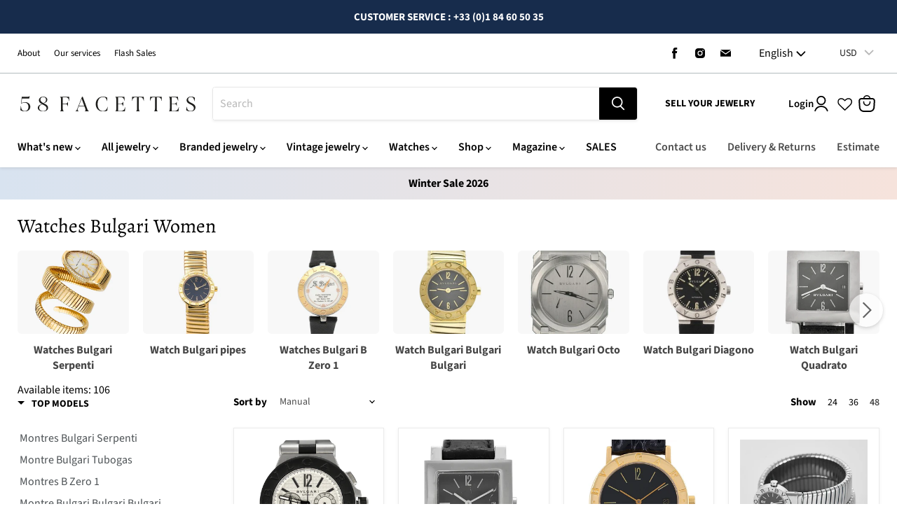

--- FILE ---
content_type: text/css
request_url: https://58facettes.com/cdn/shop/t/130/assets/boost-sd-custom.css?v=1768728435260
body_size: -643
content:
/*# sourceMappingURL=/cdn/shop/t/130/assets/boost-sd-custom.css.map?v=1768728435260 */


--- FILE ---
content_type: text/javascript
request_url: https://58facettes.com/cdn/shop/t/130/assets/boost-sd-custom.js?v=1768728435260
body_size: -433
content:
//# sourceMappingURL=/cdn/shop/t/130/assets/boost-sd-custom.js.map?v=1768728435260


--- FILE ---
content_type: text/javascript
request_url: https://58facettes.com/cdn/shop/t/130/assets/boost-pfs-analytics-custom.js?v=161314685702743820801736996976
body_size: 1728
content:
addEventListener("DOMContentLoaded",event=>{if(!Utils.isCollectionPage){const isCollectionPage=()=>window.location.pathname.includes("/collections");Utils.isCollectionPage=isCollectionPage}if(window.Analytics){var ANALYTICS_KEY="boostPFSAnalytics",SESSION_KEY="boostPFSSessionId",CLICKED_PRODUCT_KEY="boostPFSClickedProduct",CART_TOKEN="",SESSION="",VIEWED_PRODUCT_DATA=null,boostPFSRequestIds="boostPFSRequestIds",AnalyticsEnum={UserAction:{VIEW_PRODUCT:"view_product",QUICK_VIEW:"quick_view",ADD_TO_CART:"add_to_cart",BUY_NOW:"buy_now"},Action:{FILTER:"filter",SEARCH:"search",SUGGEST:"suggest"}};Analytics.initInstantSearch=function(){Settings.getSettingValue("search.enableSuggestion")&&(document.addEventListener("click",Analytics.onClickProductInSuggestion,!0),document.addEventListener("keydown",Analytics.onClickProductInSuggestion,!0))},Analytics.initCollectionSearchPage=function(){Selector.trackingProduct&&jQ(Selector.products).length>0&&document.addEventListener("click",Analytics.onClickProductInFilterResult,!0)},Analytics.initOtherPage=function(){var dataList=Analytics.getLocalStorage(ANALYTICS_KEY);Array.isArray(dataList)&&(dataList.forEach(data=>{Analytics.sendProductClickData(data,!0),data.pid==boostPFSAppConfig.general.product_id&&(VIEWED_PRODUCT_DATA=data)}),Utils.isProductPage()&&(Selector.trackingAddToCart&&document.addEventListener("click",Analytics.onClickAddToCartInProductPage,!0),Selector.trackingBuyNow&&document.addEventListener("click",Analytics.onClickBuyNowInProductPage,!0)),document.addEventListener("click",Analytics.detectClickFromRecommendation,!0))},Analytics.refreshCartToken=function(dataToRetry,retryCount=3){retryCount<=0||fetch("/cart.js",{method:"GET",headers:{"Content-Type":"application/json"}}).then(response=>response.json()).then(data=>{data.token&&data.token.length>58?(CART_TOKEN=data.token,dataToRetry&&(dataToRetry.ct=data.token,Analytics.sendProductClickData(dataToRetry,!0))):setTimeout(()=>Analytics.refreshCartToken(dataToRetry,retryCount-1),1e3)}).catch(error=>{setTimeout(()=>Analytics.refreshCartToken(dataToRetry,retryCount-1),1e3)})},Analytics.generateUUID=function(){return"xxxxxxxx-xxxx-4xxx-yxxx-xxxxxxxxxxxx".replace(/[xy]/g,function(c){var r=Math.random()*16|0,v=c=="x"?r:r&3|8;return v.toString(16)})},Analytics.onClickProductInFilterResult=function(event2){if(!(!event2||!event2.target)){var $clickedElement=jQ(event2.target),action=Utils.isSearchPage()?AnalyticsEnum.Action.SEARCH:AnalyticsEnum.Action.FILTER,userAction=AnalyticsEnum.UserAction.VIEW_PRODUCT;Selector.trackingQuickView&&$clickedElement.closest(Selector.trackingQuickView).length>0&&(userAction=AnalyticsEnum.UserAction.QUICK_VIEW),(Selector.trackingAddToCart&&$clickedElement.closest(Selector.trackingAddToCart).length>0||$clickedElement.closest(Selector.products).length>0&&Analytics.isClickAddToCart(event2.target))&&(userAction=AnalyticsEnum.UserAction.ADD_TO_CART),Selector.trackingBuyNow&&$clickedElement.closest(Selector.trackingBuyNow).length>0&&(userAction=AnalyticsEnum.UserAction.BUY_NOW);var productId="",$productElement=$clickedElement.closest(Selector.trackingProduct);if($productElement.length>0?productId=$productElement.attr("data-id"):VIEWED_PRODUCT_DATA&&(userAction==AnalyticsEnum.UserAction.ADD_TO_CART||userAction==AnalyticsEnum.UserAction.BUY_NOW)&&(productId=VIEWED_PRODUCT_DATA.pid),!!productId){var data=Analytics.buildProductClickData(productId,userAction,action);Analytics.addProductClickData(data),Analytics.sendProductClickData(data,!0),userAction==AnalyticsEnum.UserAction.QUICK_VIEW?VIEWED_PRODUCT_DATA=data:VIEWED_PRODUCT_DATA=null}}},Analytics.onClickProductInSuggestion=function(event2){if(!(!event2||!event2.target)&&!(event2.type=="keydown"&&event2.keyCode!=13)){var $clickedElement=jQ(event2.target),$productElement=$clickedElement.closest("."+Class.searchSuggestionItem+"-product");if($productElement){var productId=$productElement.attr("data-id");if(productId){var data=Analytics.buildProductClickData(productId,AnalyticsEnum.UserAction.VIEW_PRODUCT,AnalyticsEnum.Action.SUGGEST);Analytics.addProductClickData(data)}}}},Analytics.isClickAddToCart=function(activeElement){if(!activeElement)return!1;["SPAN","XVG"].includes(activeElement.tagName)&&activeElement.parentElement?.tagName==="BUTTON"&&(activeElement=activeElement.parentElement);const addToCartKeywords=["boost-pfs-addtocart-btn","customizeAdd","add to cart","add-to-cart","add to bag","add_to_cart","addtocart","data-product-form-add",'name="add"',"add to basket","atc-button"],innerText=activeElement?.outerHTML?.toLowerCase()||"";return addToCartKeywords.some(keyword=>innerText.includes(keyword))},Analytics.onClickAddToCartInProductPage=function(event2){if(event2&&event2.target&&(jQ(event2.target).closest(Selector.trackingAddToCart).length>0||Analytics.isClickAddToCart(event2.target))){var data={tid:Globals.shopDomain,pid:boostPFSAppConfig.general.product_id.toString(),ct:CART_TOKEN,r:document.referrer,u:AnalyticsEnum.UserAction.ADD_TO_CART},productClickedData=Analytics.getLocalStorage(CLICKED_PRODUCT_KEY)||{};productClickedData[boostPFSAppConfig.general.product_id]&&(data=Object.assign(productClickedData[boostPFSAppConfig.general.product_id],data),Analytics.addProductClickData(data),Analytics.sendProductClickData(data))}},Analytics.onClickBuyNowInProductPage=function(event2){if(event2&&event2.target&&jQ(event2.target).closest(Selector.trackingBuyNow).length>0){var data={tid:Globals.shopDomain,pid:boostPFSAppConfig.general.product_id.toString(),u:AnalyticsEnum.UserAction.BUY_NOW,ct:CART_TOKEN},productClickedData=Analytics.getLocalStorage(CLICKED_PRODUCT_KEY)||{};productClickedData[boostPFSAppConfig.general.product_id]&&(data=productClickedData[boostPFSAppConfig.general.product_id],data.u=AnalyticsEnum.UserAction.BUY_NOW,Analytics.addProductClickData(data),Analytics.sendProductClickData(data))}},Analytics.buildProductClickData=(productId,userAction,action)=>{var currentTime=new Date,cartToken=CART_TOKEN,mergeUserAction=userAction==AnalyticsEnum.UserAction.QUICK_VIEW?AnalyticsEnum.UserAction.VIEW_PRODUCT:userAction,queryString="";if(action==AnalyticsEnum.Action.FILTER?queryString+="collection_scope="+Globals.collectionId:queryString+="q="+Globals.currentTerm,action==AnalyticsEnum.Action.FILTER||action==AnalyticsEnum.Action.SEARCH){var filteredKeys=Object.keys(Globals.queryParams).filter(key=>key.startsWith(Globals.prefix));filteredKeys&&filteredKeys.length>0&&filteredKeys.forEach(key=>{var values=Globals.queryParams[key];Array.isArray(values)?values.forEach(value=>{queryString+="&"+key+"="+encodeURIComponent(value)}):queryString+="&"+key+"="+encodeURIComponent(values)})}var requestIds=Analytics.getLocalStorage(boostPFSRequestIds),data={tid:Globals.shopDomain,ct:cartToken,pid:productId,t:currentTime.toISOString(),u:mergeUserAction,a:action,qs:queryString,r:document.referrer,rid:requestIds[action]?.rid},preValue=Analytics.getLocalStorage(CLICKED_PRODUCT_KEY)||{};return Analytics.setLocalStorage(CLICKED_PRODUCT_KEY,{[productId]:{...data},...preValue}),data},Analytics.detectClickFromRecommendation=function(event2){if(!(!event2||!event2.target)){var $clickedElement=jQ(event2.target),productItemV3=$clickedElement.closest(".boost-sd__product-item");if(productItemV3.length>0){var productId=productItemV3[0].id,variantId=productItemV3[0]["data-product-id"];productId&&Analytics.removeProductIdClickedProductItemInRecommendation(productId),variantId&&Analytics.removeProductIdClickedProductItemInRecommendation(variantId)}}},Analytics.removeProductIdClickedProductItemInRecommendation=function(productId){var preValue=Analytics.getLocalStorage(CLICKED_PRODUCT_KEY)||{};delete preValue[productId],Analytics.setLocalStorage(CLICKED_PRODUCT_KEY,{...preValue})},Analytics.addProductClickData=function(data){var dataList=Analytics.getLocalStorage(ANALYTICS_KEY);Array.isArray(dataList)||(dataList=[]);var newDataList=dataList.filter(x=>x.pid!=data.productId);newDataList.push(data),Analytics.setLocalStorage(ANALYTICS_KEY,newDataList)},Analytics.removeProductClickData=function(productId){var dataList=Analytics.getLocalStorage(ANALYTICS_KEY);if(Array.isArray(dataList)){var newDataList=dataList.filter(x=>x.pid!=productId);Analytics.setLocalStorage(ANALYTICS_KEY,newDataList)}},Analytics.getLocalStorage=function(key){try{return JSON.parse(localStorage.getItem(key))}catch{return null}},Analytics.setLocalStorage=function(key,value){try{value!=null?localStorage.setItem(key,JSON.stringify(value)):localStorage.setItem(key,"")}catch{}},Analytics.sendProductClickData=function(data,triedToGetToken){if(data.rid){if([AnalyticsEnum.UserAction.ADD_TO_CART,AnalyticsEnum.UserAction.BUY_NOW].includes(data.u)&&(triedToGetToken=!1),!triedToGetToken&&!data.ct){setTimeout(function(){Analytics.refreshCartToken(data)},1e3);return}data.sid=SESSION,Analytics.removeProductClickData(data.pid);var xhr=new XMLHttpRequest;xhr.open("POST",Api.getApiUrl("analytics")),xhr.setRequestHeader("Content-Type","application/json;charset=UTF-8"),xhr.send(JSON.stringify(data))}},Analytics.getSessionId=function(){return SESSION||(SESSION=Analytics.getLocalStorage(SESSION_KEY),SESSION||(SESSION=Analytics.generateUUID(),Analytics.setLocalStorage(SESSION_KEY,SESSION)),SESSION)},(Utils.isSearchPage()||Utils.isCollectionPage()&&!Utils.isProductPage())&&(FilterApi.afterCall=function(result,eventType,eventInfo){var key=AnalyticsEnum.Action.FILTER;Utils.isSearchPage()&&(key=AnalyticsEnum.Action.SEARCH);var preValue=Analytics.getLocalStorage(boostPFSRequestIds)||{};Analytics.setLocalStorage(boostPFSRequestIds,{...preValue,[key]:{rid:result?.meta?.rid,data:result}})}),InstantSearchApi.afterCall=function(result){var preValue=Analytics.getLocalStorage(boostPFSRequestIds)||{};Analytics.setLocalStorage(boostPFSRequestIds,{...preValue,[AnalyticsEnum.Action.SUGGEST]:{rid:result?.meta?.rid,data:result}})},Analytics.init=function(){window.XMLHttpRequest&&(CART_TOKEN="",SESSION=Analytics.getLocalStorage(SESSION_KEY),SESSION||(SESSION=Analytics.generateUUID(),Analytics.setLocalStorage(SESSION_KEY,SESSION)),Analytics.initInstantSearch(),Analytics.initCollectionSearchPage(),Analytics.initOtherPage())},window.Analytics=Analytics,setTimeout(function(){Analytics?.init(),console.log("Have customize tracking events for analytics V2")},1e3)}else console.log("This page have not tracking events for analytics V2")});
//# sourceMappingURL=/cdn/shop/t/130/assets/boost-pfs-analytics-custom.js.map?v=161314685702743820801736996976


--- FILE ---
content_type: image/svg+xml
request_url: https://58facettes.com/cdn/shop/t/130/assets/58_Facettes_Logo_svg.svg?v=161199780583512367721707229120
body_size: 1375
content:
<?xml version="1.0" encoding="utf-8"?>
<!-- Generator: Adobe Illustrator 28.0.0, SVG Export Plug-In . SVG Version: 6.00 Build 0)  -->
<svg version="1.1" id="Calque_1" xmlns="http://www.w3.org/2000/svg" xmlns:xlink="http://www.w3.org/1999/xlink" x="0px" y="0px"
	 viewBox="0 0 1498.8 130.6" style="enable-background:new 0 0 1498.8 130.6;" xml:space="preserve">
<style type="text/css">
	.st0{fill:#1D1D1B;}
</style>
<g>
	<g transform="translate(371.582199, 402.593168)">
	</g>
</g>
<g>
	<path class="st0" d="M578.9,122c-2.3-3.3-5.2-10-9.1-20.3L534.5,8h-7.1L488,106.7c-3.3,7.7-5.9,12.6-8.2,15.6
		c-2.5,2.9-5.5,4.9-9,5.8l-0.4,0.1v1.5h30.8v-1.5l-0.4-0.1c-5.6-1.1-9-3.1-10.5-6.5c-1.5-3.2-0.8-8.5,2.1-16.1l6.9-17.6h49.3
		l6.9,18.7c2.5,7.3,3.3,12.4,2.4,15.4c-0.9,2.9-3.2,4.9-7.2,5.9l-0.4,0.1v1.5h36.8V128l-0.4-0.1C583.8,127.2,581.2,125.2,578.9,122z
		 M547.1,84.4h-46.5l24.1-60.6L547.1,84.4z"/>
	<path class="st0" d="M213.9,68.6c-6.4-3.3-13-6.5-19.3-9.6c-6.2-3-11.7-7-16.4-11.8c-4.4-4.5-6.6-10-6.6-16.3
		c0-6.3,2.4-11.2,7.2-15.2c4.6-4.1,10-6.2,16.6-6.2c7.6,0,13.6,2.1,17.9,6.2c4.4,3.9,6.6,9.7,6.6,17.2c0,12.7-6.8,21.3-20.3,25.6
		l-1.2,0.4l2.7,1.3l0.1,0c8.9-1.1,16.4-4.2,21.8-9.2c5.3-5,8-11.1,8-18.3c0-7.4-3.3-13.8-9.9-18.9c-6.5-5.1-15.2-7.6-25.8-7.6
		c-10.7,0-19.5,3-26.3,8.9c-6.7,6-10.1,13.3-10.1,21.6c0,5,1.2,9.7,3.7,13.9c2.3,4.1,5.5,7.6,9.4,10.5c3.6,2.6,7.7,5.1,12.9,7.9
		c4.6,2.5,9.4,4.9,14,7.2c4.4,2.2,8.6,4.7,12.7,7.4c3.8,2.4,6.9,5.5,9.3,9.1c2.4,3.6,3.5,7.5,3.5,11.7c0,6.6-2.6,11.9-7.8,16.4
		c-5.2,4.5-12.5,6.6-22.3,6.6c-9.2,0-16.8-2.4-23.4-7.4c-6.3-4.9-9.5-11.8-9.5-20.5c0-6.1,1.9-11.8,5.6-16.7c3.3-4.4,9-8,17.3-11
		l1.1-0.4l-2.6-1.4l-0.2,0c-9.9,1.6-17.9,5.2-23.8,10.6c-6.1,5.4-9.1,12.1-9.1,20c0,9,4.4,16.4,13,21.8c8.5,5.4,19.1,8.1,31.5,8.1
		c13.6,0,23.9-3,31.6-9.2c7.7-6.2,11.5-13.5,11.7-22.2c0-7.1-2.3-13-6.9-18.1C225.8,75.8,220.2,71.6,213.9,68.6z"/>
	<path class="st0" d="M72.8,63.3c-8.4-7.3-19.2-11-32.1-11c-12.5,0-22.8,2.9-30.6,8.7l4.1-39.1H76l3.8-21.2L78.4,0l-0.2,0.5
		c-1,2.2-2.1,3.5-3.4,4.3c-1.4,0.9-4.1,1.7-7.6,2.1C64.2,7.3,59,7.7,50.3,7.7H12.2l-5.6,56l2.6,1.8l0.3-0.3
		c6.3-5.9,15.1-8.8,26.1-8.8c10.3,0,18.3,3.1,24.3,9.4c6.1,6.4,9.1,15,9.1,25.6c0,10.7-2.6,19.2-7.9,25.9
		c-5.2,6.6-12.7,9.9-22.7,9.9c-9.9,0-17.9-3.6-23.6-10.8C9,109.1,6.1,98.2,5.9,83.8l0-0.6l-1.6,0.4L0,118.2l0.2,0.2
		c4,3.6,9.4,6.6,16,8.7c6.8,2.2,14.2,3.3,22.1,3.3c13.9,0,25-3.6,33.8-11c8.7-7.1,13.1-16.7,13.1-28.7C85.2,79.9,81,70.6,72.8,63.3z
		"/>
	<path class="st0" d="M745.9,92.4c-6,23.4-18.6,34.8-38.8,35c-13.7,0-24.6-5.2-33.2-15.8c-8.5-10.5-12.8-25-12.8-43
		c0-18.6,4.2-32.7,12.8-43.2c8.5-10.4,19.7-15.7,33.2-15.7c9.8,0,17.4,2.6,22.4,7.9c5.1,5.3,9.4,14.1,12.6,26.3l0.1,0.5l1.5-0.4
		l-1-29.7l-0.2-0.1c-8.1-5.3-20.1-7.9-35.5-7.9c-18.2,0-33.2,5.8-44.6,17.3c-11.6,11.4-17.4,26.5-17.4,45c0,18.2,5.9,33.2,17.4,44.8
		c11.6,11.6,26.6,17.4,44.7,17.4c15.7,0,28.1-2.5,36.7-7.4l0.2-0.1l3.5-30.7L746,92L745.9,92.4z"/>
	<path class="st0" d="M417.3,8.4V8H340v1.5l0.4,0.1c2.7,0.7,4.6,2.7,5.8,5.8c1.2,3.2,1.9,9,1.9,17.3V105c0,8.2-0.6,14-1.9,17.3
		c-1.2,3.2-3.1,5.1-5.8,5.8l-0.4,0.1v1.5h32.9v-1.5l-0.4-0.1c-3.3-0.9-5.7-3-7.2-6.3c-1.4-3.5-2.2-10.1-2.2-19.1V68.4h19
		c8.2,0,13.7,1.3,17,4.1c3.3,2.8,5.5,7.3,6.7,13.4l0.1,0.4h1.5v-36h-1.5l-0.1,0.4c-1.2,5.2-3.4,8.9-6.6,11.2
		c-3.2,2.3-8.8,3.4-17.1,3.4h-19V11.1h21.8c9.3,0,16.5,2.3,21.5,6.8c4.9,4.6,8.7,12.5,11.3,23.9l0.1,0.6l1.5-0.7l-1.6-33.3
		L417.3,8.4z"/>
	<path class="st0" d="M1355.2,94.8c-3.3,11.5-8.1,19.8-14.1,24.7c-5.9,4.6-14,7-24.2,7h-22.3V67.3h19c8.2,0,13.7,1.3,17,4.1
		c3.3,2.8,5.5,7.1,6.7,12.9l0.1,0.4h1.5V49.5h-1.5l-0.1,0.4c-1.2,5-3.4,8.8-6.6,11.2c-3,2.2-8.7,3.4-17,3.4h-19V11.1h21.8
		c9.7,0,17,2.3,21.6,6.8c4.7,4.5,8.4,12.6,11,23.9l0.1,0.6l1.5-0.7l-1.6-33.3l0-0.5h-77.8v1.5l0.4,0.1c2.7,0.7,4.6,2.7,5.8,5.8
		c1.2,3.2,1.9,9,1.9,17.3v72.3c0,8.2-0.6,14-1.9,17.3c-1.2,3.2-3.1,5.1-5.8,5.8l-0.4,0.1v1.5h81.7l3.7-34.6l-1.5-0.7L1355.2,94.8z"
		/>
	<path class="st0" d="M1495.3,83.1c-2.4-4.6-5.5-8.2-9.3-11c-4.2-3.1-8.3-5.7-12.5-7.9c-3.7-2-7.4-3.9-10.9-5.6l-2.6-1.3
		c-4-2-8-4.3-12.2-6.9c-3.5-2.2-6.6-5.1-9-8.7c-2.2-3.3-3.4-7.2-3.4-11.7c0-5.9,2.3-10.9,7-15.2c4.8-3.8,10.6-5.7,17.8-5.7
		c16.6,0,26.2,12.1,28.7,35.8l0.1,0.6l1.4-0.5l3.5-28.4l-0.2-0.2c-3.1-2.8-7.7-5.4-13.7-7.6c-5.8-2.2-12.6-3.3-20-3.3
		c-10.7,0-19.6,3.1-26.6,9.1c-7.1,6-10.7,13.3-10.7,21.6c0,6.9,2.2,12.9,6.6,17.9c4.2,4.9,9.4,8.8,15.7,12.1c3.1,1.5,6.1,3,9.1,4.6
		c3,1.5,6.1,3.1,9.1,4.6c6,3.1,11.2,7,15.4,11.7c4.3,4.9,6.3,10.4,6.3,16.8c0,6.4-2.3,11.7-7.1,16.3c-4.8,4.7-12,6.9-22,6.9
		c-8.2,0-15.2-2.9-20.9-8.5c-5.7-5.7-9.3-14.5-10.9-26.9l-0.1-0.6l-1.5,0.4l-3.5,27.9l0.2,0.2c3.2,2.6,8,5,15.2,7.5
		c6.7,2.3,13.8,3.5,21.5,3.5c14.4,0,25.2-3.3,32.1-9.9c7-6.5,10.5-14.2,10.5-22.8C1498.8,92.4,1497.7,87.4,1495.3,83.1z"/>
	<path class="st0" d="M896.9,94.8c-3.4,11.8-8,19.9-14.1,24.7c-5.9,4.6-14,7-24.2,7h-22.3V67.3h19c8.2,0,13.7,1.3,17,4.1
		c3.3,2.8,5.5,7.1,6.7,12.9l0.1,0.4h1.5V49.5H879l-0.1,0.4c-1.2,5-3.4,8.8-6.6,11.2c-3,2.2-8.7,3.4-17,3.4h-19V11.1h21.8
		c9.7,0,17,2.3,21.6,6.8c4.7,4.5,8.4,12.6,11,23.9l0.1,0.6l1.5-0.7l-1.6-33.8h-77.8v1.5l0.4,0.1c2.7,0.7,4.6,2.7,5.8,5.8
		c1.2,3.2,1.9,9,1.9,17.3v72.3c0,8.2-0.6,14-1.9,17.3c-1.2,3.2-3.1,5.1-5.8,5.8l-0.4,0.1v1.5h81.7l3.7-34.6l-1.5-0.7L896.9,94.8z"/>
	<path class="st0" d="M956.9,7.9l-1.6,33.8l1.5,0.7l0.1-0.6c2.6-11.2,6.4-19.2,11.2-23.8c4.6-4.6,11.4-6.9,20.2-6.9h10.2V105
		c0,8.6-0.7,14.3-2,17.4c-1.4,3.1-3.5,5-6.4,5.7l-0.4,0.1v1.5h32.9v-1.5l-0.4-0.1c-3-0.8-5.1-2.6-6.4-5.7c-1.3-3.1-2-8.8-2-17.4
		V11.1h10.5c8.7,0,15.5,2.3,20.2,6.9c4.8,4.6,8.5,12.6,11.2,23.8l0.1,0.6l1.5-0.7l-1.6-33.8H956.9z"/>
	<path class="st0" d="M1209.2,7.9h-98.7l-1.6,33.8l1.5,0.7l0.1-0.6c2.6-11.2,6.4-19.2,11.2-23.8c4.6-4.6,11.4-6.9,20.2-6.9h10.2V105
		c0,8.2-0.7,14.1-2.2,17.4c-1.4,3.1-3.5,5-6.4,5.7l-0.4,0.1v1.5h33v-1.5l-0.4-0.1c-3-0.8-5.1-2.6-6.4-5.7c-1.3-3.1-2-8.8-2-17.4
		V11.1h10.3c8.7,0,15.5,2.3,20.2,6.9c4.8,4.6,8.5,12.6,11.2,23.8l0.1,0.6l1.5-0.7l-1.6-33.3L1209.2,7.9z"/>
</g>
<g>
	<g transform="translate(371.582199, 402.593168)">
	</g>
</g>
</svg>


--- FILE ---
content_type: text/javascript
request_url: https://58facettes.com/cdn/shop/t/130/assets/boost-pfs-filter.js?v=116152925933403986351764075840
body_size: 5245
content:
if(typeof boostPFSThemeConfig<"u")var boostPFSFilterConfig={general:{limit:48,loadProductFirst:!1,numberFilterTree:2,showLimitList:"24,36,48"},selector:{breadcrumb:".breadcrumbs-container",avoidStickyHeader:".site-header-main",endStickyMobile:".site-footer-wrapper"}};(function(){BoostPFS.inject(this),ProductGridItem.prototype.compileTemplate=function(data,index,totalProduct){data||(data=this.data),index||(index=this.index),totalProduct||(totalProduct=this.totalProduct);const images=data.images_info,soldOut=!data.available,onSale=data.compare_at_price_min>data.price_min,priceVaries=data.price_min!=data.price_max,wishListButtonHTML=`<button
            data-product-id="{{itemId}}"
            data-variant-id="{{itemVariant}}"
            data-product-url="{{itemFullUrl}}"
            class="
              wishlist-btn
              absolute
              top-1
              right-3
              z-10
              w-8
              h-8
              flex
              items-center
              justify-center
              group
              text-black
              tablet:top-3
              cursor-pointer
            ">
            <svg
              class="group-[.swym-added]:hidden"
              width="20"
              height="18"
              viewBox="0 0 20 18"
              fill="none"
              xmlns="http://www.w3.org/2000/svg"
              role="img"
              aria-label="Favorite icon"
            >
              <path fill-rule="evenodd" clip-rule="evenodd" d="M0 6C0 9.3023 3.00239 12.9284 10.0002 17.5C16.9988 12.9277 20 9.3023 20 6C20 2.47671 16.9881 0.5 14.5 0.5C12.9069 0.5 11.0509 1.22722 9.9996 2.5C8.94503 1.22499 7.0905 0.5 5.5 0.5C3.01189 0.5 0 2.47671 0 6ZM1 6C1 9.3023 4.4 12.5011 10.0002 16.3016C15.6 12.5 19 9.3023 19 6C19 3.41659 16.7379 1.5 14.5 1.5C12.415 1.5 11.0509 2.81276 9.9996 4.08554C8.94503 2.81054 7.58 1.5 5.5 1.5C3.26 1.4931 0.995525 3.42 1 6Z" fill="currentColor"/>
            </svg>
            <svg
              class="hidden group-[.swym-added]:block w-5 h-[18px]"
              width="21"
              height="18"
              viewBox="0 0 21 18"
              fill="none"
              xmlns="http://www.w3.org/2000/svg"
              role="img"
              aria-label="Favorite icon"
            >
              <path d="M9.89668 2.37515L10.2822 2.84129L10.6675 2.37489C11.6377 1.20026 13.3938 0.5 14.9094 0.5C17.2545 0.5 20.0648 2.36762 20.0648 5.65531C20.0648 7.19156 19.3687 8.86081 17.7431 10.7521C16.1578 12.5964 13.7186 14.6158 10.2826 16.882C6.84693 14.6162 4.40766 12.5967 2.82218 10.7523C1.19633 8.86094 0.5 7.19152 0.5 5.65531C0.5 2.36761 3.3102 0.5 5.65531 0.5C7.16822 0.5 8.92303 1.19797 9.89668 2.37515Z" fill="#B7B7B7" stroke="#B7B7B7"/>
            </svg>
          </button>`,sponsoredHTML=data.tags.includes("Sponsored")&&!soldOut?`<span class="product-sponsored-tag absolute left-4 top-4 z-10">${window.Theme.translations["product.badge.sponsored"]}</span>`:"";let firstVariant=data.variants[0];if(Utils.getParam("variant")!==null&&Utils.getParam("variant")!=""){const paramVariant=data.variants.filter(function(e){return e.id==Utils.getParam("variant")});typeof paramVariant[0]<"u"&&(firstVariant=paramVariant[0])}else for(let i=0;i<data.variants.length;i++)if(data.variants[i].available){firstVariant=data.variants[i];break}let itemHtml=boostPFSTemplate.productGridItemHtml;itemHtml=itemHtml.replace(/{{sponsoredTagHTML}}/g,sponsoredHTML);let customClass=`imagestyle--${boostPFSConfig.custom.product_grid_image_crop&&boostPFSConfig.custom.product_grid_image_style!="natural"?"cropped-":""}${boostPFSConfig.custom.product_grid_image_style}`;onSale&&(customClass+=" productitem--sale"),boostPFSConfig.custom.emphasize_price&&(customClass+=" productitem--emphasis"),(boostPFSConfig.custom.atc_display=="always"||boostPFSConfig.custom.quick_shop_display=="always")&&(customClass+=" show-actions--mobile"),itemHtml=itemHtml.replace(/{{customClass}}/g,customClass);let itemImages="";images.length>0?(images.length>1&&boostPFSConfig.custom.product_grid_show_second_image&&(itemImages+=buildImage(images[1],"300x","productitem--image-alternate",index)),itemImages+=buildImage(images[0],"300x","productitem--image-primary",index)):itemImages+=buildImage(null,"300x","productitem--image-primary",index),itemHtml=itemHtml.replace(/{{itemImages}}/g,itemImages);const itemThumbUrl=images.length>0?Utils.optimizeImage(images[0].src,"512x"):boostPFSConfig.general.no_image_url;itemHtml=itemHtml.replace(/{{itemThumbUrl}}/g,itemThumbUrl);let itemLabelsHtml="";if(soldOut)itemLabelsHtml+=`<span class="productitem__badge productitem__badge--soldout">${boostPFSConfig.label.sold_out}</span>`;else if(onSale&&boostPFSConfig.custom.product_sales_badge){const savePrice=data.compare_at_price_min-data.price_min,percentSavePriceHtml=`<span data-price-percent-saved>${Math.round(savePrice*100/data.compare_at_price_max)}</span>`;switch(itemLabelsHtml+='<span class="productitem__badge productitem__badge--sale" data-badge-sales',onSale||(itemLabelsHtml+='style="display: none;"'),itemLabelsHtml+=">",itemLabelsHtml+="<span data-badge-sales-range>",boostPFSConfig.custom.product_sales_badge_style){case"percent":priceVaries?itemLabelsHtml+=boostPFSConfig.label.sale_percentage_range_html.replace(/{{ savings }}/g,percentSavePriceHtml):itemLabelsHtml+=boostPFSConfig.label.sale_percentage_single_html.replace(/{{ savings }}/g,percentSavePriceHtml);break;case"money":priceVaries?itemLabelsHtml+=boostPFSConfig.label.sale_money_range_html.replace(/{{ savings }}/g,Utils.formatMoney(savePrice)):itemLabelsHtml+=boostPFSConfig.label.sale_money_single_html.replace(/{{ savings }}/g,Utils.formatMoney(savePrice));break;default:itemLabelsHtml+=boostPFSConfig.label.sale;break}itemLabelsHtml+="</span></span>"}itemHtml=itemHtml.replace(/{{itemLabels}}/g,itemLabelsHtml);let priceHtml="";if(data.tags.includes("Off-Market"))priceHtml="";else{const classVaries=priceVaries?"price--varies":"",visibleClass=onSale||boostPFSConfig.custom.emphasize_price?"visible":"";priceHtml+=`<div class="price productitem__price ${classVaries}">`,priceHtml+=`<div class="price__compare-at ${visibleClass}" data-price-compare-container>`;const compare_at_price_html=`<span class="visually-hidden">${boostPFSConfig.label.price_original}</span><span class="money price__compare-at--single" data-price-compare>${Utils.formatMoney(data.compare_at_price_min)}</span>`;if(onSale){var compare_at_price_range_html="";boostPFSConfig.custom.price_range_format=="default"?compare_at_price_range_html=`<span class="visually-hidden">${boostPFSConfig.label.price_original}</span><span class="money price__compare-at--min" data-price-compare-min>${Utils.formatMoney(data.compare_at_price_min)}</span>-<span class="visually-hidden">${boostPFSConfig.label.price_original}</span><span class="money price__compare-at--min" data-price-compare-max>${Utils.formatMoney(data.compare_at_price_max)}</span>`:compare_at_price_range_html=boostPFSConfig.label.range_html.replace(/{{ price }}/g,compare_at_price_html)}priceVaries&&onSale&&boostPFSConfig.custom.show_original&&boostPFSConfig.custom.show_range?priceHtml+=compare_at_price_range_html:onSale&&boostPFSConfig.custom.show_original?priceHtml+=compare_at_price_html:boostPFSConfig.custom.emphasize_price&&boostPFSConfig.custom.include_spacer?priceHtml+='<span class="price__spacer"></span>':boostPFSConfig.custom.show_original&&(priceHtml+='<span class="money price__original" data-price-original></span>'),priceHtml+="</div>",boostPFSConfig.custom.include_hidden_price&&(priceHtml+='<div class="price__compare-at--hidden" data-compare-price-range-hidden>',boostPFSConfig.custom.price_range_format=="range"?priceHtml+=`<span class="visually-hidden">${boostPFSConfig.label.price_original}</span><span class="money price__compare-at--min" data-price-compare-min>${Utils.formatMoney(data.compare_at_price_min)}</span>-<span class="visually-hidden">${boostPFSConfig.label.price_original}</span><span class="money price__compare-at--min" data-price-compare-max>${Utils.formatMoney(data.compare_at_price_max)}</span>`:priceHtml+=boostPFSConfig.label.range_html.replace(/{{ price }}/g,compare_at_price_html),priceHtml+=`<div class="price__compare-at--hidden" data-compare-price-hidden><span class="visually-hidden">${boostPFSConfig.label.price_original}</span><span class="money price__compare-at--single" data-price-compare>${Utils.formatMoney(data.compare_at_price_min)}</span>`,priceHtml+="</div>",priceHtml+="</div>"),priceHtml+=`<div class="price__current ${boostPFSConfig.custom.emphasize_price?"price__current--emphasize ":""}${onSale?"price__current--on-sale ":""}" data-price-container>`;const price_html=Utils.formatMoney(data.price_min);if(priceVaries?boostPFSConfig.custom.price_range_format=="range"?priceHtml+=`<span class="money price__current--min" data-price-min>${Utils.formatMoney(data.price_min)}</span>-<span class="money price__current--min" data-price-max>${Utils.formatMoney(data.price_max)}</span>`:priceHtml+=boostPFSConfig.label.range_html.replace(/{{ price }}/g,price_html):(onSale&&boostPFSConfig.custom.show_original&&(priceHtml+=`<span class="visually-hidden">${boostPFSConfig.label.price_current}</span>`),priceHtml+=price_html),priceHtml+="</div>",priceHtml+="</div>",boostPFSConfig.custom.include_unit_price&&firstVariant.unit_price_measurement){const total_quantity=`<span class="productitem__total-quantity" data-total-quantity>${firstVariant.unit_price_measurement.quantity_value}${firstVariant.unit_price_measurement.quantity_unit}</span>`,unit_price=`<span class="productitem__unit-price--amount money" data-unit-price-amount>${Utils.formatMoney(firstVariant.price)}</span>`;let unit_measure='<span class="productitem__unit-price--measure" data-unit-price-measure>';firstVariant.unit_price_measurement.reference_value!==1?unit_measure+=firstVariant.unit_price_measurement.reference_value:unit_measure+=firstVariant.unit_price_measurement.reference_unit,unit_measure+="</span>",priceHtml+='<div class="productitem__unit-price">',priceHtml+=boostPFSConfig.label.price_per_unit_html.replace(/{{ total_quantity }}/g,total_quantity).replace(/{{ unit_price }}/g,unit_price).replace(/{{ unit_measure }}/g,unit_measure),priceHtml+="</div>"}}let emphasizePriceHtml="",noEmphasizePriceHtml="";boostPFSConfig.custom.emphasize_price?emphasizePriceHtml+=priceHtml:noEmphasizePriceHtml+=priceHtml,soldOut?(itemHtml=itemHtml.replace(/{{emphasizePrice}}/g,""),itemHtml=itemHtml.replace(/{{noEmphasizePrice}}/g,"")):(itemHtml=itemHtml.replace(/{{emphasizePrice}}/g,emphasizePriceHtml),itemHtml=itemHtml.replace(/{{noEmphasizePrice}}/g,noEmphasizePriceHtml));let itemVendorHtml="";boostPFSConfig.custom.show_vendor&&data.vendor!==""&&(itemVendorHtml+=`<span class="productitem--vendor"><a href="${boostPFSConfig.shop.url}/collections/vendors?q=${Utils.encodeURIParamValue(data.vendor)}">${data.vendor}</a></span>`),itemHtml=itemHtml.replace(/{{itemVendor}}/g,itemVendorHtml);const itemUrl=Utils.buildProductItemUrl(data);itemHtml=itemHtml.replace(/{{itemId}}/g,data.id),itemHtml=itemHtml.replace(/{{itemVariant}}/g,data.variants[0].id),itemHtml=itemHtml.replace(/{{itemHandle}}/g,data.handle),itemHtml=itemHtml.replace(/{{itemTitle}}/g,data.title),itemHtml=itemHtml.replace(/{{itemFullUrl}}/g,boostPFSConfig.shop.url+itemUrl),itemHtml=itemHtml.replace(/{{itemUrl}}/g,itemUrl);const itemDataSha256=sha256(JSON.stringify(data.id));return itemHtml=itemHtml.replace(/{{itemDataSha256}}/g,itemDataSha256),typeof Utils.compileShopifyProductVariables=="function"&&(itemHtml=Utils.compileShopifyProductVariables(data,itemHtml)),typeof Utils.compileShopifyProductMetafield=="function"&&(itemHtml=Utils.compileShopifyProductMetafield(data,itemHtml)),itemHtml};function buildImage(imageInfo,size,className,index){imageInfo||(imageInfo={src:boostPFSConfig.general.no_image_url,width:480,height:480,aspect_ratio:1});const width=size.split("x")[0];let height=0;imageInfo&&imageInfo.aspect_ratio?height=width*imageInfo.aspect_ratio:height=512;let srcset="data:image/svg+xml;utf8,<svg xmlns='http://www.w3.org/2000/svg' width='X' height='Y'></svg>";srcset=srcset.replace("X",width).replace("Y",height).replace(/ /g,"%20");const loadingAttr=index<2?"eager":"lazy";let html=`<img src="${Utils.optimizeImage(imageInfo.src,size)}" class="${className}" decoding="async" loading="${loadingAttr}" alt="{{itemTitle}}" data-rimg="lazy" data-rimg-scale="1" data-rimg-template="${Utils.optimizeImage(imageInfo.src,size)}" data-rimg-max="${imageInfo.width}x${imageInfo.height}" data-rimg-crop >`;return html+="<div data-rimg-canvas></div>",html}ProductPaginationDefault.prototype.compileTemplate=function(totalProduct){totalProduct||(totalProduct=this.totalProduct);const currentPage=parseInt(Globals.queryParams.page),totalPage=Math.ceil(totalProduct/Globals.queryParams.limit);if(totalPage>1){let paginationHtml=boostPFSTemplate.paginateHtml,previousHtml=currentPage>1?boostPFSTemplate.previousActiveHtml:boostPFSTemplate.previousDisabledHtml;previousHtml=previousHtml.replace(/{{itemUrl}}/g,Utils.buildToolbarLink("page",currentPage,currentPage-1)),paginationHtml=paginationHtml.replace(/{{previous}}/g,previousHtml);let nextHtml=currentPage<totalPage?boostPFSTemplate.nextActiveHtml:boostPFSTemplate.nextDisabledHtml;nextHtml=nextHtml.replace(/{{itemUrl}}/g,Utils.buildToolbarLink("page",currentPage,currentPage+1)),paginationHtml=paginationHtml.replace(/{{next}}/g,nextHtml);const beforeCurrentPageArr=[];for(let iBefore=currentPage-1;iBefore>currentPage-3&&iBefore>0;iBefore--)beforeCurrentPageArr.unshift(iBefore);currentPage-4>0&&beforeCurrentPageArr.unshift("..."),currentPage-4>=0&&beforeCurrentPageArr.unshift(1),beforeCurrentPageArr.push(currentPage);const afterCurrentPageArr=[];for(let iAfter=currentPage+1;iAfter<currentPage+3&&iAfter<=totalPage;iAfter++)afterCurrentPageArr.push(iAfter);currentPage+3<totalPage&&afterCurrentPageArr.push("..."),currentPage+3<=totalPage&&afterCurrentPageArr.push(totalPage);let pageItemsHtml="";const pageArr=beforeCurrentPageArr.concat(afterCurrentPageArr);for(let iPage=0;iPage<pageArr.length;iPage++)pageArr[iPage]=="..."?pageItemsHtml+=boostPFSTemplate.pageItemRemainHtml:pageItemsHtml+=pageArr[iPage]==currentPage?boostPFSTemplate.pageItemSelectedHtml:boostPFSTemplate.pageItemHtml,pageItemsHtml=pageItemsHtml.replace(/{{itemTitle}}/g,pageArr[iPage]),pageItemsHtml=pageItemsHtml.replace(/{{itemUrl}}/g,Utils.buildToolbarLink("page",currentPage,pageArr[iPage]));return paginationHtml=paginationHtml.replace(/{{pageItems}}/g,pageItemsHtml),paginationHtml}return""},ProductPaginationDefault.prototype._onClickEvent=function(e){e.preventDefault(),Globals.internalClick=!0;let page=new URL($(e.currentTarget).attr("href")).searchParams.get("page");page&&!isNaN(page)||(page=1),FilterApi.setParam("page",page),FilterApi.applyFilter();const offsetTop=24,{top}=this.$productList.offset(),siteHeaderHeight=$(".site-header-main").outerHeight(),navigationWrapper=$(".site-navigation-wrapper"),siteNavigationHeight=navigationWrapper.is(":visible")?navigationWrapper.outerHeight():0,totalOffset=top-(siteHeaderHeight+siteNavigationHeight+offsetTop);window.scrollTo({top:totalOffset,behavior:"smooth"})},ProductSorting.prototype.compileTemplate=function(){if(boostPFSTemplate.hasOwnProperty("sortingHtml")){const sortingArr=Utils.getSortingList();if(sortingArr){let sortingItemsHtml="";for(const k in sortingArr)sortingItemsHtml+=`<option value="${k}">${sortingArr[k]}</option>`;return boostPFSTemplate.sortingHtml.replace(/{{sortingItems}}/g,sortingItemsHtml)}return""}},ProductLimit.prototype.compileTemplate=function(){if(boostPFSTemplate.hasOwnProperty("showLimitHtml")){const numberList=Settings.getSettingValue("general.showLimitList");if(numberList!=""){let showLimitItemsHtml="";const arr=numberList.split(",");for(let k=0;k<arr.length;k++)arr[k]==Globals.queryParams.limit?showLimitItemsHtml+=`<li><a class="utils-showby-item active" href="${arr[k]}">${arr[k]}</a></li>`:showLimitItemsHtml+=`<li><a class="utils-showby-item" href="${arr[k]}">${arr[k]}</a></li>`;return boostPFSTemplate.showLimitHtml.replace(/{{showLimitItems}}/g,showLimitItemsHtml)}}return""},ProductLimit.prototype.bindEvents=function(){const _this=this;jQ(`${Selector.topShowLimit} li a`).click(function(e){event.preventDefault(),Globals.internalClick=!0,FilterApi.setParam("limit",jQ(this).attr("href")),FilterApi.setParam("page",1),FilterApi.applyFilter()})},Breadcrumb.prototype.compileTemplate=function(colData,apiData){if(colData||(colData=this.collectionData),typeof colData<"u"&&colData.hasOwnProperty("collection")){const colInfo=colData.collection,delimiter='<span class="breadcrumbs-delimiter" aria-hidden="true"><svg aria-hidden="true" focusable="false" role="presentation" xmlns="http://www.w3.org/2000/svg" width="8" height="5" viewBox="0 0 8 5"><path fill="currentColor" fill-rule="evenodd" d="M1.002.27L.29.982l3.712 3.712L7.714.982 7.002.27l-3 3z"/></svg></span>';let breadcrumbHtml=`<a href="/">${boostPFSConfig.label.breadcrumb_home}</a> `;return breadcrumbHtml+=delimiter,breadcrumbHtml+=` <span>${colInfo.title}</span>`,breadcrumbHtml}return""},ProductList.prototype.afterRender=function(data,eventType){function swymCallbackFn(){_swat.fetch(function(allWishlistedProducts){document.querySelectorAll(".wishlist-btn").forEach(wishlistButton=>{const empi=Number(wishlistButton.dataset.productId),epi=Number(wishlistButton.dataset.variantId),du=wishlistButton.dataset.productUrl,isInWishlist=allWishlistedProducts.find(p=>p.empi===empi&&p.epi===epi);isInWishlist&&wishlistButton.classList.add("swym-added");let added=isInWishlist;function eventHandler(e){added?_swat.removeFromWishlistUsingDu({epi:Number(epi),empi:Number(empi),du},response=>{this.classList.remove("swym-added"),added=!1},error=>{console.log("there was an error while removing the product from wishlist",error)}):_swat.addToWishlistUsingDu({epi:Number(epi),empi:Number(empi),du,et:4},e2=>{this.classList.add("swym-added"),added=!0},error=>{console.log("there was an error while adding the product to wishlist",error)})}wishlistButton.addEventListener("click",eventHandler)})},function(error){console.log("There was an error while fetching the wishlist",error)})}window.SwymCallbacks||(window.SwymCallbacks=[]),window.SwymCallbacks.push(swymCallbackFn)},Filter.prototype.afterRender=function(data,eventType){window.bcInitEmpire&&typeof bcInitEmpire=="function"&&(jQ('[data-section-type="static-recently-viewed"]').length>0&&jQ('[data-section-type="static-recently-viewed"]').attr("data-section-type","bc-static-recently-viewed"),jQ('[data-section-type="static-header"]').length>0&&jQ('[data-section-type="static-header"]').attr("data-section-type","bc-static-header"),bcInitEmpire(),jQ('[data-section-type="bc-static-recently-viewed"]').length>0&&jQ('[data-section-type="bc-static-recently-viewed"]').attr("data-section-type","static-recently-viewed"),jQ('[data-section-type="bc-static-header"]').length>0&&jQ('[data-section-type="bc-static-header"]').attr("data-section-type","static-header")),jQ(".boost-pfs-filter-mobile-footer .boost-pfs-filter-clear-all").off("click").on("click",function(e){e.preventDefault();const currentFilterOptionIds=[];Object.keys(Globals.queryParams).forEach(queryParam=>{queryParam.startsWith(Globals.prefix)&&currentFilterOptionIds.push(queryParam)}),currentFilterOptionIds.forEach(filterOptionId=>{FilterApi.setParam(filterOptionId,null)}),FilterApi.setParam("page",1);const eventType2="clearAll",eventInfo={};FilterApi.applyFilter(eventType2,eventInfo)})},FilterTree.prototype.afterRender=function(){this.$element.find(".boost-pfs-filter-mobile-footer .boost-pfs-filter-clear-all").length==0&&this.$element.find(".boost-pfs-filter-mobile-footer").prepend('<button aria-label="Clear all filters" class="boost-pfs-filter-button boost-pfs-filter-clear-all">Tout retirer</button>'),this.$element.find(".boost-pfs-filter-mobile-footer .boost-pfs-filter-show-result").html("Voir les r\xE9sultats")};function sha256(ascii){function rightRotate(value,amount){return value>>>amount|value<<32-amount}const maxWord=2**32,lengthProperty="length";let i,j,result="";const words=[],asciiBitLength=ascii[lengthProperty]*8;let hash=sha256.h=sha256.h||[];const k=sha256.k=sha256.k||[];let primeCounter=k[lengthProperty];const isComposite={};for(let candidate=2;primeCounter<64;candidate++)if(!isComposite[candidate]){for(i=0;i<313;i+=candidate)isComposite[i]=candidate;hash[primeCounter]=candidate**.5*maxWord|0,k[primeCounter++]=candidate**(1/3)*maxWord|0}for(ascii+="\x80";ascii[lengthProperty]%64-56;)ascii+="\0";for(i=0;i<ascii[lengthProperty];i++){if(j=ascii.charCodeAt(i),j>>8)return;words[i>>2]|=j<<(3-i)%4*8}for(words[words[lengthProperty]]=asciiBitLength/maxWord|0,words[words[lengthProperty]]=asciiBitLength,j=0;j<words[lengthProperty];){const w=words.slice(j,j+=16),oldHash=hash;for(hash=hash.slice(0,8),i=0;i<64;i++){const w15=w[i-15],w2=w[i-2],a=hash[0],e=hash[4],temp1=hash[7]+(rightRotate(e,6)^rightRotate(e,11)^rightRotate(e,25))+(e&hash[5]^~e&hash[6])+k[i]+(w[i]=i<16?w[i]:w[i-16]+(rightRotate(w15,7)^rightRotate(w15,18)^w15>>>3)+w[i-7]+(rightRotate(w2,17)^rightRotate(w2,19)^w2>>>10)|0),temp2=(rightRotate(a,2)^rightRotate(a,13)^rightRotate(a,22))+(a&hash[1]^a&hash[2]^hash[1]&hash[2]);hash=[temp1+temp2|0].concat(hash),hash[4]=hash[4]+temp1|0}for(i=0;i<8;i++)hash[i]=hash[i]+oldHash[i]|0}for(i=0;i<8;i++)for(j=3;j+1;j--){const b=hash[i]>>j*8&255;result+=(b<16?0:"")+b.toString(16)}return result}Utils.getFilePath=function(fileName,extension,version){var extension=typeof extension<"u"?extension:"png",version=typeof version<"u"?version:"";Globals.fileUrl=Globals.fileUrl.replace(/__/g,"//").replace(/_/g,"/");var filePath=Globals.fileUrl.split("?")[0];return filePath+=fileName+"."+extension+(version?"?v="+version:""),filePath}})();
//# sourceMappingURL=/cdn/shop/t/130/assets/boost-pfs-filter.js.map?v=116152925933403986351764075840


--- FILE ---
content_type: text/javascript; charset=utf-8
request_url: https://services.mybcapps.com/bc-sf-filter/filter?t=1768728434622&_=pf&shop=58facettes.myshopify.com&page=1&limit=48&sort=manual&display=grid&collection_scope=409316720854&tag=&product_available=false&variant_available=false&build_filter_tree=true&check_cache=true&sort_first=available&locale=en&sid=bab6ce0d-217a-461a-8128-6709e31514d0&callback=BoostPFSFilterCallback&event_type=init
body_size: 36587
content:
/**/ typeof BoostPFSFilterCallback === 'function' && BoostPFSFilterCallback({"total_product":106,"total_collection":0,"total_page":0,"from_cache":false,"products":[{"body_html":" BULGARI - Diagono - Steel watch. Guilloché silver dial, branded Bulgari. 30-minute counter at 9 o'clock, 12-hour counter at 6 o'clock, small seconds counter at 9 o'clock. Date window at 4:30. Rubber bezel branded BVLGARI, fluted and rubber crown, and push buttons. Case back branded BULGARI Diagono. Automatic movement. Articulated rubber and steel bracelet and pin buckle branded Bulgari. Dial diameter: 41mm Bracelet length: 24.5mm (approximate) Supplied with case and outer box from maison, papers from maison. Condition: Excellent condition Ref: DV22291-2 ","available":true,"variants":[{"merged_options":["title:Default Title"],"inventory_quantity":1,"image":null,"inventory_quantities":{"41448603784":1,"Showroom Paris":1},"original_merged_options":["title:Default Title"],"compare_at_price":null,"inventory_management":"shopify","available":true,"weight":0,"title":"Default Title","inventory_policy":"deny","weight_unit":"lb","price":"2500.00","available_locations":[41448603784],"locations":["all:Showroom Paris","instock:Showroom Paris"],"id":53534692999497,"sku":"DV22291-2","barcode":null}],"media":[],"price_min":2500,"title":"BULGARI - Diagono - Steel and rubber watch ","images_info":[{"src":"https://cdn.shopify.com/s/files/1/0342/5311/1432/files/a09d3f79-9fc0-420c-ac68-85435ccfbe3e.png?v=1766169942","width":1024,"alt":"Montre BULGARI - Diagono - Montre en acier et caoutchouc 58 Facettes DV22291-2","id":55189419524425,"position":1,"height":1024},{"src":"https://cdn.shopify.com/s/files/1/0342/5311/1432/files/a09d3f79-e294-4fec-ae48-8fe2542faa54.jpg?v=1766169942","width":1500,"alt":"Montre BULGARI - Diagono - Montre en acier et caoutchouc 58 Facettes DV22291-2","id":55189419557193,"position":2,"height":1500},{"src":"https://cdn.shopify.com/s/files/1/0342/5311/1432/files/a09d3f7a-2257-4a76-8512-fb45e562782e.png?v=1766169948","width":1500,"alt":"Montre BULGARI - Diagono - Montre en acier et caoutchouc 58 Facettes DV22291-2","id":55189419589961,"position":3,"height":1500},{"src":"https://cdn.shopify.com/s/files/1/0342/5311/1432/files/a09d3f7a-5fd7-4fb4-a222-0265f6344bbe.png?v=1766169950","width":1500,"alt":"Montre BULGARI - Diagono - Montre en acier et caoutchouc 58 Facettes DV22291-2","id":55189419622729,"position":4,"height":1500},{"src":"https://cdn.shopify.com/s/files/1/0342/5311/1432/files/a09d3f7a-ad28-4ff9-8745-79ed594a0340.png?v=1766170046","width":1500,"alt":"Montre BULGARI - Diagono - Montre en acier et caoutchouc 58 Facettes DV22291-2","id":55189419655497,"position":5,"height":1500},{"src":"https://cdn.shopify.com/s/files/1/0342/5311/1432/files/a09d3f7a-fbd3-4a88-a042-5dc162c7faf9.png?v=1766170051","width":1500,"alt":"Montre BULGARI - Diagono - Montre en acier et caoutchouc 58 Facettes DV22291-2","id":55189419688265,"position":6,"height":1500},{"src":"https://cdn.shopify.com/s/files/1/0342/5311/1432/files/a09d3f7b-3f2c-434c-815a-71abb429fce7.png?v=1766170053","width":1500,"alt":"Montre BULGARI - Diagono - Montre en acier et caoutchouc 58 Facettes DV22291-2","id":55189419721033,"position":7,"height":1500},{"src":"https://cdn.shopify.com/s/files/1/0342/5311/1432/files/a09d3f7b-7e77-46dc-a2d9-c09dc2bf061d.png?v=1766170056","width":1500,"alt":"Montre BULGARI - Diagono - Montre en acier et caoutchouc 58 Facettes DV22291-2","id":55189419753801,"position":8,"height":1500},{"src":"https://cdn.shopify.com/s/files/1/0342/5311/1432/files/a09d3f7b-be25-4823-8673-3aa066c86007.png?v=1766170059","width":1500,"alt":"Montre BULGARI - Diagono - Montre en acier et caoutchouc 58 Facettes DV22291-2","id":55189419786569,"position":9,"height":1500},{"src":"https://cdn.shopify.com/s/files/1/0342/5311/1432/files/a09d3f7c-0797-4055-a7ef-42cfffe4377d.png?v=1766170061","width":1500,"alt":"Montre BULGARI - Diagono - Montre en acier et caoutchouc 58 Facettes DV22291-2","id":55189419819337,"position":10,"height":1500},{"src":"https://cdn.shopify.com/s/files/1/0342/5311/1432/files/a09d3f7c-5aad-44b8-8290-6b3166cd23cd.png?v=1766170064","width":1500,"alt":"Montre BULGARI - Diagono - Montre en acier et caoutchouc 58 Facettes DV22291-2","id":55189419852105,"position":11,"height":1500}],"vendor":"Carat Circle","percent_sale_min":0,"html":{"theme_id":0,"value":""},"id":9985003454793,"rio_ratings":[],"images":{"1":"https://cdn.shopify.com/s/files/1/0342/5311/1432/files/a09d3f79-9fc0-420c-ac68-85435ccfbe3e.png?v=1766169942","2":"https://cdn.shopify.com/s/files/1/0342/5311/1432/files/a09d3f79-e294-4fec-ae48-8fe2542faa54.jpg?v=1766169942","3":"https://cdn.shopify.com/s/files/1/0342/5311/1432/files/a09d3f7a-2257-4a76-8512-fb45e562782e.png?v=1766169948","4":"https://cdn.shopify.com/s/files/1/0342/5311/1432/files/a09d3f7a-5fd7-4fb4-a222-0265f6344bbe.png?v=1766169950","5":"https://cdn.shopify.com/s/files/1/0342/5311/1432/files/a09d3f7a-ad28-4ff9-8745-79ed594a0340.png?v=1766170046","6":"https://cdn.shopify.com/s/files/1/0342/5311/1432/files/a09d3f7a-fbd3-4a88-a042-5dc162c7faf9.png?v=1766170051","7":"https://cdn.shopify.com/s/files/1/0342/5311/1432/files/a09d3f7b-3f2c-434c-815a-71abb429fce7.png?v=1766170053","8":"https://cdn.shopify.com/s/files/1/0342/5311/1432/files/a09d3f7b-7e77-46dc-a2d9-c09dc2bf061d.png?v=1766170056","9":"https://cdn.shopify.com/s/files/1/0342/5311/1432/files/a09d3f7b-be25-4823-8673-3aa066c86007.png?v=1766170059","10":"https://cdn.shopify.com/s/files/1/0342/5311/1432/files/a09d3f7c-0797-4055-a7ef-42cfffe4377d.png?v=1766170061","11":"https://cdn.shopify.com/s/files/1/0342/5311/1432/files/a09d3f7c-5aad-44b8-8290-6b3166cd23cd.png?v=1766170064"},"options_with_values":[{"original_name":"title","values":[{"image":null,"title":"Default Title"}],"name":"title","label":"Title","position":1}],"handle":"bulgari-diagono-montre-en-acier-et-caoutchouc","compare_at_price_min":null,"tags":["Etat occasion","high margin","Maison Bulgari","Montre","Métal acier","Paris","SHOWROOM"],"metafields":[{"namespace":"my_fields","type":"single_line_text_field","value":"Paris, France","key":"location"},{"namespace":"custom","type":"single_line_text_field","value":"BULGARI","key":"product_brand"},{"namespace":"custom","type":"single_line_text_field","value":"Certifié","key":"promo_label"},{"namespace":"custom","type":"single_line_text_field","value":"Diagono","key":"brand_collection"}],"product_type":"Montre","available_locations":[41448603784],"locations":["all:Showroom Paris","instock:Showroom Paris"],"position":null,"compare_at_price_max":null,"price_max":2500,"product_category":null},{"body_html":" BULGARI - Quadrato - Steel watch with square case and quartz movement. The dial is black with applied baton indexes as well as 6 and 12 in Arabic numerals. Baton steel hands. Date window at 3 o'clock. Sapphire crystal. branded BVLGARI. The side of the case is engraved BVLGARI. The case back is engraved with the serial number. Black leather strap and pin buckle clasp. branded BVLGARI. Diameter: 28 mm Case thickness: 5 mm Watch length: approximately 22 cm Strap width: 15 mm Gross weight: 34.04 g Condition: Excellent condition Ref: DV17926-8 ","available":true,"variants":[{"merged_options":["title:Default Title"],"inventory_quantity":1,"image":null,"inventory_quantities":{"41448603784":1,"Showroom Paris":1},"original_merged_options":["title:Default Title"],"compare_at_price":null,"inventory_management":"shopify","available":true,"weight":0,"title":"Default Title","inventory_policy":"deny","weight_unit":"lb","price":"1080.00","available_locations":[41448603784],"locations":["all:Showroom Paris","instock:Showroom Paris"],"id":53370271924553,"sku":"DV17926-8","barcode":null}],"media":[],"price_min":1080,"title":"BULGARI - Quadrato - Steel watch with square case and quartz movement ","images_info":[{"src":"https://cdn.shopify.com/s/files/1/0342/5311/1432/files/a068ee19-a50e-4b54-98a6-bfc8b1815ac6.png?v=1763727617","width":1024,"alt":"Montre BULGARI - Quadrato - Montre en acier à boitier carrée à mouvement quartz 58 Facettes DV17926-8","id":54580645822793,"position":1,"height":1024},{"src":"https://cdn.shopify.com/s/files/1/0342/5311/1432/files/a068ee19-ebf4-426e-a639-82b894f06b09.jpg?v=1763727620","width":1500,"alt":"Montre BULGARI - Quadrato - Montre en acier à boitier carrée à mouvement quartz 58 Facettes DV17926-8","id":54580645855561,"position":2,"height":1500},{"src":"https://cdn.shopify.com/s/files/1/0342/5311/1432/files/a068ee1a-34ff-4100-9c79-167a894e1ef0.png?v=1763727620","width":1500,"alt":"Montre BULGARI - Quadrato - Montre en acier à boitier carrée à mouvement quartz 58 Facettes DV17926-8","id":54580645888329,"position":3,"height":1500},{"src":"https://cdn.shopify.com/s/files/1/0342/5311/1432/files/a068ee1a-85d9-469a-acc6-ad64d86c0638.png?v=1763727620","width":1500,"alt":"Montre BULGARI - Quadrato - Montre en acier à boitier carrée à mouvement quartz 58 Facettes DV17926-8","id":54580645921097,"position":4,"height":1500},{"src":"https://cdn.shopify.com/s/files/1/0342/5311/1432/files/a068ee1a-d718-444c-b065-3d0c1e039595.png?v=1763727620","width":1500,"alt":"Montre BULGARI - Quadrato - Montre en acier à boitier carrée à mouvement quartz 58 Facettes DV17926-8","id":54580645953865,"position":5,"height":1500},{"src":"https://cdn.shopify.com/s/files/1/0342/5311/1432/files/a068ee1b-1f3c-48c7-9b9b-3a2d5009a822.png?v=1763727619","width":1500,"alt":"Montre BULGARI - Quadrato - Montre en acier à boitier carrée à mouvement quartz 58 Facettes DV17926-8","id":54580645986633,"position":6,"height":1500},{"src":"https://cdn.shopify.com/s/files/1/0342/5311/1432/files/a068ee1b-686f-4d8a-b971-f45e641b7913.png?v=1763727623","width":1500,"alt":"Montre BULGARI - Quadrato - Montre en acier à boitier carrée à mouvement quartz 58 Facettes DV17926-8","id":54580646019401,"position":7,"height":1500},{"src":"https://cdn.shopify.com/s/files/1/0342/5311/1432/files/a068ee1b-b4fa-447b-9ee0-0730e96dd7b8.png?v=1763727622","width":1500,"alt":"Montre BULGARI - Quadrato - Montre en acier à boitier carrée à mouvement quartz 58 Facettes DV17926-8","id":54580646052169,"position":8,"height":1500},{"src":"https://cdn.shopify.com/s/files/1/0342/5311/1432/files/a068ee1c-398a-47b4-8051-f8c589a48e29.png?v=1763727623","width":1500,"alt":"Montre BULGARI - Quadrato - Montre en acier à boitier carrée à mouvement quartz 58 Facettes DV17926-8","id":54580646084937,"position":9,"height":1500},{"src":"https://cdn.shopify.com/s/files/1/0342/5311/1432/files/a068ee1c-8418-453e-88d3-7c80d6eeaf63.png?v=1763727622","width":1500,"alt":"Montre BULGARI - Quadrato - Montre en acier à boitier carrée à mouvement quartz 58 Facettes DV17926-8","id":54580646117705,"position":10,"height":1500}],"vendor":"Carat Circle","percent_sale_min":0,"html":{"theme_id":0,"value":""},"id":9934608073033,"rio_ratings":[],"images":{"1":"https://cdn.shopify.com/s/files/1/0342/5311/1432/files/a068ee19-a50e-4b54-98a6-bfc8b1815ac6.png?v=1763727617","2":"https://cdn.shopify.com/s/files/1/0342/5311/1432/files/a068ee19-ebf4-426e-a639-82b894f06b09.jpg?v=1763727620","3":"https://cdn.shopify.com/s/files/1/0342/5311/1432/files/a068ee1a-34ff-4100-9c79-167a894e1ef0.png?v=1763727620","4":"https://cdn.shopify.com/s/files/1/0342/5311/1432/files/a068ee1a-85d9-469a-acc6-ad64d86c0638.png?v=1763727620","5":"https://cdn.shopify.com/s/files/1/0342/5311/1432/files/a068ee1a-d718-444c-b065-3d0c1e039595.png?v=1763727620","6":"https://cdn.shopify.com/s/files/1/0342/5311/1432/files/a068ee1b-1f3c-48c7-9b9b-3a2d5009a822.png?v=1763727619","7":"https://cdn.shopify.com/s/files/1/0342/5311/1432/files/a068ee1b-686f-4d8a-b971-f45e641b7913.png?v=1763727623","8":"https://cdn.shopify.com/s/files/1/0342/5311/1432/files/a068ee1b-b4fa-447b-9ee0-0730e96dd7b8.png?v=1763727622","9":"https://cdn.shopify.com/s/files/1/0342/5311/1432/files/a068ee1c-398a-47b4-8051-f8c589a48e29.png?v=1763727623","10":"https://cdn.shopify.com/s/files/1/0342/5311/1432/files/a068ee1c-8418-453e-88d3-7c80d6eeaf63.png?v=1763727622"},"options_with_values":[{"original_name":"title","values":[{"image":null,"title":"Default Title"}],"name":"title","label":"Title","position":1}],"handle":"bulgari-quadrato-montre-en-acier-a-boitier-carree-a-mouvement-quartz","compare_at_price_min":null,"tags":["Etat occasion","high margin","Maison Bulgari","Montre","Métal acier","Paris","SHOWROOM"],"metafields":[{"namespace":"my_fields","type":"single_line_text_field","value":"Paris, France","key":"location"},{"namespace":"custom","type":"single_line_text_field","value":"BULGARI","key":"product_brand"},{"namespace":"custom","type":"single_line_text_field","value":"Certifié","key":"promo_label"},{"namespace":"custom","type":"single_line_text_field","value":"Quadrato","key":"brand_collection"}],"product_type":"Montre","available_locations":[41448603784],"locations":["all:Showroom Paris","instock:Showroom Paris"],"position":null,"compare_at_price_max":null,"price_max":1080,"product_category":null},{"body_html":" BVLGARI Founded in 1884 Wearing Bvlgari means joining the club of famous clients: Hubert de Givenchy, Bradley Cooper, Jared Leto, Tom Hardy, Idris Elba, Michael B. Jordan, Ryan Reynolds, Benicio del Toro, Chris Hemsworth, David Beckham, Nick Jonas, Shawn Mendes, Ryan Gosling, Jake Gyllenhaal, Robert Pattinson, Hugh Jackman, Leonardo DiCaprio, Matthew McConaughey, Orlando Bloom, Colin Farrell, Jamie Dornan, Elizabeth Taylor, Keira Knightley, Lupita Nyong'o, Julianne Moore, Diane Kruger, Jessica Chastain, Margot Robbie, Natalie Portman, Elle Fanning, Rosie Huntington-Whiteley, Salma Hayek, Gal Gadot, Priyanka Chopra, Zendaya, Cara Delevingne, Gigi Hadid, Adèle, Bella Hadid, Naomi Campbell and many others. Bulgari is an Italian luxury brand known for its jewellery and watches, founded in the region of Epirus, Greece, in 1884 by the silversmith Sotirios Boulgaris. In the 50s and 60s, some of Bulgari's best-known clients included Elizabeth Taylor, Anna Magnani, Ingrid Bergman, Richard Burton, Audrey Hepburn, Tyrone Power and Gina Lollobrigida, as Rome earned a reputation as \"Hollywood on the Tiber\" with the Cinecittà studios. In the 1970s, Bulgari emphasized the key concept of \"wearability\" in jewellery, calling for pieces to be worn from morning until night. Yellow gold was the favorite metal. In the watchmaking field, a key date for Bulgari is 1977, when the brand created, in partnership with GERALD GENTA, the BVLGARI BVLGARI. Adorned with the brand's logo engraved on its bezel like the coins struck by Roman emperors, this timepiece was soon in great demand, prompting Bulgari to launch, in 1977, its first men's watch produced on a large scale. The model presented to you is the same model worn by Hubert de Givenchy. MODEL: BVLGARI BVLGARI BB33GL CASE MATERIAL: 18K 750 Solid Gold The serial numbers are intentionally blurred on the case back photograph. CASE DIMENSION(S): 33mm (without crown) x 39mm DIAL Black with gold baton and Arabic numerals Gold hands FRONT GLASS: Sapphire glass CROWN MATERIAL: 18K 750 Solid Gold STRAP: New Fleurus Sellier black leather strap BUCKLE MATERIAL: Unbranded gold plated buckle MOVEMENT: Bvlgari signed quartz caliber INCLUDED: Accompanied by a black velvet travel pouch as pictured CONDITION REPORT: The watch was inspected by a professional watchmaker in Paris for inspection and battery change; this beautiful Bulgari with its new strap is fully functional, keeping perfect time and is in stunning cosmetic condition. A true must-have. In addition, you can see a picture of the watch on a man's wrist and on Bvlgari books; the person pictured holding the Oscar is Benicio del Toro. ","available":true,"variants":[{"merged_options":["title:Default Title"],"inventory_quantity":1,"image":null,"inventory_quantities":{"41448603784":1,"Showroom Paris":1},"original_merged_options":["title:Default Title"],"compare_at_price":null,"inventory_management":"shopify","available":true,"weight":0,"title":"Default Title","inventory_policy":"deny","weight_unit":"lb","price":"3700.00","available_locations":[41448603784],"locations":["all:Showroom Paris","instock:Showroom Paris"],"id":53346293645641,"sku":null,"barcode":""}],"media":[],"price_min":3700,"title":"Bulgari Bulgari BB33GL 18k Yellow Gold Gerald Genta Design Roman Coin Monete bulgari ","images_info":[{"src":"https://cdn.shopify.com/s/files/1/0342/5311/1432/files/mc_3m4eM9E4e_7fd7ddc0-3265-424a-849f-2bebec4162d5.jpg?v=1763634224","width":2000,"alt":"Montre Bulgari Bulgari BB33GL 18k Yellow Gold Gerald Genta Design Roman Coin Monete bulgari 58 Facettes","id":54526767432009,"position":1,"height":2000},{"src":"https://cdn.shopify.com/s/files/1/0342/5311/1432/files/mc_cMGUOtDej_ca1b1f63-7ef8-4739-bb9f-8be214f45aae.jpg?v=1763634224","width":2656,"alt":"Montre Bulgari Bulgari BB33GL 18k Yellow Gold Gerald Genta Design Roman Coin Monete bulgari 58 Facettes","id":54526767268169,"position":2,"height":2656},{"src":"https://cdn.shopify.com/s/files/1/0342/5311/1432/files/mc_crfCzTWyN_ad3e188a-12fa-4f51-86a1-cef1dd0aacc9.jpg?v=1763634224","width":2431,"alt":"Montre Bulgari Bulgari BB33GL 18k Yellow Gold Gerald Genta Design Roman Coin Monete bulgari 58 Facettes","id":54526767300937,"position":3,"height":2431},{"src":"https://cdn.shopify.com/s/files/1/0342/5311/1432/files/mc_QIZ5j2mk.png?v=1763634224","width":500,"alt":"Montre Bulgari Bulgari BB33GL 18k Yellow Gold Gerald Genta Design Roman Coin Monete bulgari 58 Facettes","id":54526767235401,"position":4,"height":500},{"src":"https://cdn.shopify.com/s/files/1/0342/5311/1432/files/mc_yOfGz6IuwM_3a352003-e313-4b4e-acbf-df544e74c7a9.jpg?v=1763634224","width":1999,"alt":"Montre Bulgari Bulgari BB33GL 18k Yellow Gold Gerald Genta Design Roman Coin Monete bulgari 58 Facettes","id":54526767333705,"position":5,"height":1999},{"src":"https://cdn.shopify.com/s/files/1/0342/5311/1432/files/mc_0JYQLJw0b_da0623e4-ebee-4b5d-a891-15c5ff343d61.jpg?v=1763634224","width":2000,"alt":"Montre Bulgari Bulgari BB33GL 18k Yellow Gold Gerald Genta Design Roman Coin Monete bulgari 58 Facettes","id":54526767366473,"position":6,"height":2000},{"src":"https://cdn.shopify.com/s/files/1/0342/5311/1432/files/mc_w3VjHIooW_5e36051c-4013-4aaf-8258-83ad0b552e5e.jpg?v=1763634224","width":1999,"alt":"Montre Bulgari Bulgari BB33GL 18k Yellow Gold Gerald Genta Design Roman Coin Monete bulgari 58 Facettes","id":54526767399241,"position":7,"height":1999},{"src":"https://cdn.shopify.com/s/files/1/0342/5311/1432/files/mc_Ivk_uzatMf_b8cb10aa-9e36-47e9-9d34-1500a804abaa.jpg?v=1763507176","width":2000,"alt":"Montre Bulgari Bulgari BB33GL 18k Yellow Gold Gerald Genta Design Roman Coin Monete bulgari 58 Facettes","id":54526767464777,"position":8,"height":2000},{"src":"https://cdn.shopify.com/s/files/1/0342/5311/1432/files/mc_Yg3DDRvzHt_3e497354-938d-4fcf-95d0-9a8531a34b86.jpg?v=1763507179","width":2000,"alt":"Montre Bulgari Bulgari BB33GL 18k Yellow Gold Gerald Genta Design Roman Coin Monete bulgari 58 Facettes","id":54526767497545,"position":9,"height":2000},{"src":"https://cdn.shopify.com/s/files/1/0342/5311/1432/files/mc_PVUwV9zdF_b15866d0-0a78-4466-a57a-90f1a6edd23c.jpg?v=1763507179","width":1851,"alt":"Montre Bulgari Bulgari BB33GL 18k Yellow Gold Gerald Genta Design Roman Coin Monete bulgari 58 Facettes","id":54526767530313,"position":10,"height":2000},{"src":"https://cdn.shopify.com/s/files/1/0342/5311/1432/files/mc_wKVQu0TsJ_14b81b9a-63b8-4a5f-8e29-76dd109c1076.jpg?v=1763507179","width":1999,"alt":"Montre Bulgari Bulgari BB33GL 18k Yellow Gold Gerald Genta Design Roman Coin Monete bulgari 58 Facettes","id":54526767563081,"position":11,"height":1999},{"src":"https://cdn.shopify.com/s/files/1/0342/5311/1432/files/mc_HwzliwOpM_cab98324-6ea0-48c8-8e4b-a8e1e8064636.jpg?v=1763507179","width":1999,"alt":"Montre Bulgari Bulgari BB33GL 18k Yellow Gold Gerald Genta Design Roman Coin Monete bulgari 58 Facettes","id":54526767595849,"position":12,"height":1999},{"src":"https://cdn.shopify.com/s/files/1/0342/5311/1432/files/mc_UrG6LTXHkK_f98c606f-2915-4758-8a0a-1a83787d18e2.jpg?v=1763507181","width":2000,"alt":"Montre Bulgari Bulgari BB33GL 18k Yellow Gold Gerald Genta Design Roman Coin Monete bulgari 58 Facettes","id":54526767628617,"position":13,"height":2000},{"src":"https://cdn.shopify.com/s/files/1/0342/5311/1432/files/mc_bdwgX3G3B_378750f1-eb00-4cc5-a476-0b11ef6ba1bb.jpg?v=1763507182","width":2734,"alt":"Montre Bulgari Bulgari BB33GL 18k Yellow Gold Gerald Genta Design Roman Coin Monete bulgari 58 Facettes","id":54526767661385,"position":14,"height":2734}],"vendor":"Warren's Watches","percent_sale_min":0,"html":{"theme_id":0,"value":""},"id":9928923447625,"rio_ratings":[],"images":{"1":"https://cdn.shopify.com/s/files/1/0342/5311/1432/files/mc_3m4eM9E4e_7fd7ddc0-3265-424a-849f-2bebec4162d5.jpg?v=1763634224","2":"https://cdn.shopify.com/s/files/1/0342/5311/1432/files/mc_cMGUOtDej_ca1b1f63-7ef8-4739-bb9f-8be214f45aae.jpg?v=1763634224","3":"https://cdn.shopify.com/s/files/1/0342/5311/1432/files/mc_crfCzTWyN_ad3e188a-12fa-4f51-86a1-cef1dd0aacc9.jpg?v=1763634224","4":"https://cdn.shopify.com/s/files/1/0342/5311/1432/files/mc_QIZ5j2mk.png?v=1763634224","5":"https://cdn.shopify.com/s/files/1/0342/5311/1432/files/mc_yOfGz6IuwM_3a352003-e313-4b4e-acbf-df544e74c7a9.jpg?v=1763634224","6":"https://cdn.shopify.com/s/files/1/0342/5311/1432/files/mc_0JYQLJw0b_da0623e4-ebee-4b5d-a891-15c5ff343d61.jpg?v=1763634224","7":"https://cdn.shopify.com/s/files/1/0342/5311/1432/files/mc_w3VjHIooW_5e36051c-4013-4aaf-8258-83ad0b552e5e.jpg?v=1763634224","8":"https://cdn.shopify.com/s/files/1/0342/5311/1432/files/mc_Ivk_uzatMf_b8cb10aa-9e36-47e9-9d34-1500a804abaa.jpg?v=1763507176","9":"https://cdn.shopify.com/s/files/1/0342/5311/1432/files/mc_Yg3DDRvzHt_3e497354-938d-4fcf-95d0-9a8531a34b86.jpg?v=1763507179","10":"https://cdn.shopify.com/s/files/1/0342/5311/1432/files/mc_PVUwV9zdF_b15866d0-0a78-4466-a57a-90f1a6edd23c.jpg?v=1763507179","11":"https://cdn.shopify.com/s/files/1/0342/5311/1432/files/mc_wKVQu0TsJ_14b81b9a-63b8-4a5f-8e29-76dd109c1076.jpg?v=1763507179","12":"https://cdn.shopify.com/s/files/1/0342/5311/1432/files/mc_HwzliwOpM_cab98324-6ea0-48c8-8e4b-a8e1e8064636.jpg?v=1763507179","13":"https://cdn.shopify.com/s/files/1/0342/5311/1432/files/mc_UrG6LTXHkK_f98c606f-2915-4758-8a0a-1a83787d18e2.jpg?v=1763507181","14":"https://cdn.shopify.com/s/files/1/0342/5311/1432/files/mc_bdwgX3G3B_378750f1-eb00-4cc5-a476-0b11ef6ba1bb.jpg?v=1763507182"},"options_with_values":[{"original_name":"title","values":[{"image":null,"title":"Default Title"}],"name":"title","label":"Title","position":1}],"handle":"695178-bulgari-bulgari-bb33gl-18k-yellow-gold-gerald-genta-design-roman-coin-monete-bulgari","compare_at_price_min":null,"tags":["Etat occasion","high margin","Maison Bulgari","Montre","Montre signée homme","Métal or jaune"],"metafields":[{"namespace":"custom","type":"single_line_text_field","value":"BULGARI","key":"product_brand"},{"namespace":"custom","type":"single_line_text_field","value":"Certifié","key":"promo_label"},{"namespace":"custom","type":"single_line_text_field","value":"Bulgari Bulgari","key":"brand_collection"}],"product_type":"Montre","available_locations":[41448603784],"locations":["all:Showroom Paris","instock:Showroom Paris"],"position":null,"compare_at_price_max":null,"price_max":3700,"product_category":"Uncategorized"},{"body_html":" BVLGARI - Watch Serpenti Tubogas - Steel watch with round case and quartz movement. The dial is black with applied baton indexes and 6 and 12 in Arabic numerals, steel sword-shaped hands. Sapphire crystal. The case back is engraved with the serial number and reference. Bracelet with Link Tubogas, triple wrap. branded BVLGARI. The winding crown is fluted and engraved with the logo of the maison. Diameter: approximately 20 mm Case thickness: 5 mm Current bracelet length: approximately 15 cm Bracelet width: approximately 4 cm The watch comes with its box and outer box. Year 70 Gross weight: 94.47 g Condition: Excellent condition Ref: DV19769-6 ","available":true,"variants":[{"merged_options":["title:Default Title"],"inventory_quantity":1,"image":null,"inventory_quantities":{"41448603784":1,"Showroom Paris":1},"original_merged_options":["title:Default Title"],"compare_at_price":null,"inventory_management":"shopify","available":true,"weight":0,"title":"Default Title","inventory_policy":"deny","weight_unit":"lb","price":"9500.00","available_locations":[41448603784],"locations":["all:Showroom Paris","instock:Showroom Paris"],"id":53326700216649,"sku":"DV19769-6","barcode":null}],"media":[],"price_min":9500,"title":"BVLGARI - Watch Serpenti Tubogas - Steel watch with round case and quartz movement ","images_info":[{"src":"https://cdn.shopify.com/s/files/1/0342/5311/1432/files/a060c6fd-28c0-4bc3-a615-8a50383dc941.png?v=1763396291","width":1500,"alt":"Montre BVLGARI - Montre Serpenti Tubogas - Montre en acier à boitier rond à mouvement quartz 58 Facettes DV19769-6","id":54483619283273,"position":1,"height":1500},{"src":"https://cdn.shopify.com/s/files/1/0342/5311/1432/files/a060c6fc-5fae-4fe9-be88-5108ef7ab514.jpg?v=1763396291","width":1500,"alt":"Montre BVLGARI - Montre Serpenti Tubogas - Montre en acier à boitier rond à mouvement quartz 58 Facettes DV19769-6","id":54483619217737,"position":2,"height":1500},{"src":"https://cdn.shopify.com/s/files/1/0342/5311/1432/files/a060c6fe-62d3-4313-9ead-644aa447544d.png?v=1763396291","width":1500,"alt":"Montre BVLGARI - Montre Serpenti Tubogas - Montre en acier à boitier rond à mouvement quartz 58 Facettes DV19769-6","id":54483619184969,"position":3,"height":1500},{"src":"https://cdn.shopify.com/s/files/1/0342/5311/1432/files/a060c6fc-c304-4f8a-a2fe-3cf28659daca.png?v=1763396291","width":1500,"alt":"Montre BVLGARI - Montre Serpenti Tubogas - Montre en acier à boitier rond à mouvement quartz 58 Facettes DV19769-6","id":54483619250505,"position":4,"height":1500},{"src":"https://cdn.shopify.com/s/files/1/0342/5311/1432/files/a060c6fd-10fc-4cda-8c7b-fb017fa84c2f.png?v=1763382113","width":1500,"alt":"Montre BVLGARI - Montre Serpenti Tubogas - Montre en acier à boitier rond à mouvement quartz 58 Facettes DV19769-6","id":54483619316041,"position":5,"height":1500},{"src":"https://cdn.shopify.com/s/files/1/0342/5311/1432/files/a060c6fc-a3c6-4546-b771-0cf077feaec5.png?v=1763382114","width":1500,"alt":"Montre BVLGARI - Montre Serpenti Tubogas - Montre en acier à boitier rond à mouvement quartz 58 Facettes DV19769-6","id":54483619348809,"position":6,"height":1500},{"src":"https://cdn.shopify.com/s/files/1/0342/5311/1432/files/a060c6fc-a749-4e81-8a0c-2754b35df421.png?v=1763382114","width":1500,"alt":"Montre BVLGARI - Montre Serpenti Tubogas - Montre en acier à boitier rond à mouvement quartz 58 Facettes DV19769-6","id":54483619381577,"position":7,"height":1500},{"src":"https://cdn.shopify.com/s/files/1/0342/5311/1432/files/a060c6fd-1102-4eae-b4a2-abc1d7932a33.png?v=1763382115","width":1500,"alt":"Montre BVLGARI - Montre Serpenti Tubogas - Montre en acier à boitier rond à mouvement quartz 58 Facettes DV19769-6","id":54483619414345,"position":8,"height":1500}],"vendor":"Carat Circle","percent_sale_min":0,"html":{"theme_id":0,"value":""},"id":9926652559689,"rio_ratings":[],"images":{"1":"https://cdn.shopify.com/s/files/1/0342/5311/1432/files/a060c6fd-28c0-4bc3-a615-8a50383dc941.png?v=1763396291","2":"https://cdn.shopify.com/s/files/1/0342/5311/1432/files/a060c6fc-5fae-4fe9-be88-5108ef7ab514.jpg?v=1763396291","3":"https://cdn.shopify.com/s/files/1/0342/5311/1432/files/a060c6fe-62d3-4313-9ead-644aa447544d.png?v=1763396291","4":"https://cdn.shopify.com/s/files/1/0342/5311/1432/files/a060c6fc-c304-4f8a-a2fe-3cf28659daca.png?v=1763396291","5":"https://cdn.shopify.com/s/files/1/0342/5311/1432/files/a060c6fd-10fc-4cda-8c7b-fb017fa84c2f.png?v=1763382113","6":"https://cdn.shopify.com/s/files/1/0342/5311/1432/files/a060c6fc-a3c6-4546-b771-0cf077feaec5.png?v=1763382114","7":"https://cdn.shopify.com/s/files/1/0342/5311/1432/files/a060c6fc-a749-4e81-8a0c-2754b35df421.png?v=1763382114","8":"https://cdn.shopify.com/s/files/1/0342/5311/1432/files/a060c6fd-1102-4eae-b4a2-abc1d7932a33.png?v=1763382115"},"options_with_values":[{"original_name":"title","values":[{"image":null,"title":"Default Title"}],"name":"title","label":"Title","position":1}],"handle":"bvlgari-montre-serpenti-tubogas-montre-en-acier-a-boitier-rond-a-mouvement-quartz","compare_at_price_min":null,"tags":["Etat occasion","high margin","Maison Bulgari","Montre","Métal acier","Paris","SHOWROOM"],"metafields":[{"namespace":"my_fields","type":"single_line_text_field","value":"Paris, France","key":"location"},{"namespace":"custom","type":"single_line_text_field","value":"BULGARI","key":"product_brand"},{"namespace":"custom","type":"single_line_text_field","value":"Certifié","key":"promo_label"},{"namespace":"custom","type":"single_line_text_field","value":"Serpenti Tubogas","key":"brand_collection"}],"product_type":"Montre","available_locations":[41448603784],"locations":["all:Showroom Paris","instock:Showroom Paris"],"position":null,"compare_at_price_max":null,"price_max":9500,"product_category":"Uncategorized"},{"body_html":" BVLGARI - Watch Serpenti Tubogas - Three gold watch with round case and quartz movement. The dial is black with applied baton indexes and 6 and 12 in Arabic numerals, gold sword-shaped hands. Sapphire crystal. The case back is engraved with the serial number and reference. Strap with Link Tubogas, triple wrap. branded BVLGARI. The winding crown is fluted and engraved with the logo of the maison. Diameter: approximately 20 mm Case thickness: 5 mm Current strap length: approximately 16 cm Strap width: approximately 4.5 cm The watch comes with its case and outer box. Year: 70s Gross weight: 149.42 g Condition: Excellent condition Ref: DV19769-7 ","available":true,"variants":[{"merged_options":["title:Default Title"],"inventory_quantity":1,"image":null,"inventory_quantities":{"41448603784":1,"Showroom Paris":1},"original_merged_options":["title:Default Title"],"compare_at_price":null,"inventory_management":"shopify","available":true,"weight":0,"title":"Default Title","inventory_policy":"deny","weight_unit":"lb","price":"22000.00","available_locations":[41448603784],"locations":["all:Showroom Paris","instock:Showroom Paris"],"id":53140380352841,"sku":"DV19769-7","barcode":null}],"media":[],"price_min":22000,"title":"BVLGARI - Watch Serpenti Tubogas - Three golds watch with round case and quartz movement ","images_info":[{"src":"https://cdn.shopify.com/s/files/1/0342/5311/1432/files/a0209d84-1564-4a3e-859a-8571052365f9.png?v=1763396273","width":1500,"alt":"Montre BVLGARI - Montre Serpenti Tubogas - Montre trois ors à boitier rond à mouvement quartz 58 Facettes DV19769-7","id":53837455458633,"position":1,"height":1500},{"src":"https://cdn.shopify.com/s/files/1/0342/5311/1432/files/a0209d82-3bfb-4a2a-879d-369ae32c72fb.jpg?v=1763396273","width":1500,"alt":"Montre BVLGARI - Montre Serpenti Tubogas - Montre trois ors à boitier rond à mouvement quartz 58 Facettes DV19769-7","id":53837455393097,"position":2,"height":1500},{"src":"https://cdn.shopify.com/s/files/1/0342/5311/1432/files/a0209d8a-1e9d-49fe-9e53-c4154e75ccda.png?v=1763396273","width":1024,"alt":"Montre BVLGARI - Montre Serpenti Tubogas - Montre trois ors à boitier rond à mouvement quartz 58 Facettes DV19769-7","id":53837455360329,"position":3,"height":1024},{"src":"https://cdn.shopify.com/s/files/1/0342/5311/1432/files/a0209d84-4ba1-426b-9e2b-daf9b3ed8ad0.png?v=1763396273","width":1500,"alt":"Montre BVLGARI - Montre Serpenti Tubogas - Montre trois ors à boitier rond à mouvement quartz 58 Facettes DV19769-7","id":53837455425865,"position":4,"height":1500},{"src":"https://cdn.shopify.com/s/files/1/0342/5311/1432/files/a0209d83-e2bd-4c13-b667-4b6f4f9a80e0.png?v=1760624507","width":1500,"alt":"Montre BVLGARI - Montre Serpenti Tubogas - Montre trois ors à boitier rond à mouvement quartz 58 Facettes DV19769-7","id":53837455491401,"position":5,"height":1500},{"src":"https://cdn.shopify.com/s/files/1/0342/5311/1432/files/a0209d83-e8d2-498a-aa54-4d42148b0fec.png?v=1760624507","width":1500,"alt":"Montre BVLGARI - Montre Serpenti Tubogas - Montre trois ors à boitier rond à mouvement quartz 58 Facettes DV19769-7","id":53837455524169,"position":6,"height":1500},{"src":"https://cdn.shopify.com/s/files/1/0342/5311/1432/files/a0209d83-e3df-45f1-b567-66facd6318c1.png?v=1760624507","width":1500,"alt":"Montre BVLGARI - Montre Serpenti Tubogas - Montre trois ors à boitier rond à mouvement quartz 58 Facettes DV19769-7","id":53837455556937,"position":7,"height":1500},{"src":"https://cdn.shopify.com/s/files/1/0342/5311/1432/files/a0209d83-6b11-40e5-ba54-3deaddfa9c55.png?v=1760624507","width":1500,"alt":"Montre BVLGARI - Montre Serpenti Tubogas - Montre trois ors à boitier rond à mouvement quartz 58 Facettes DV19769-7","id":53837455589705,"position":8,"height":1500},{"src":"https://cdn.shopify.com/s/files/1/0342/5311/1432/files/a0209d83-c99c-4f65-9e83-2ccb3ea5aecd.jpg?v=1760624507","width":1500,"alt":"Montre BVLGARI - Montre Serpenti Tubogas - Montre trois ors à boitier rond à mouvement quartz 58 Facettes DV19769-7","id":53837455622473,"position":9,"height":1500},{"src":"https://cdn.shopify.com/s/files/1/0342/5311/1432/files/a0209d84-4389-4e26-81be-6f23c05936b9.png?v=1760624509","width":1500,"alt":"Montre BVLGARI - Montre Serpenti Tubogas - Montre trois ors à boitier rond à mouvement quartz 58 Facettes DV19769-7","id":53837455655241,"position":10,"height":1500}],"vendor":"Carat Circle","percent_sale_min":0,"html":{"theme_id":0,"value":""},"id":9872791568713,"rio_ratings":[],"images":{"1":"https://cdn.shopify.com/s/files/1/0342/5311/1432/files/a0209d84-1564-4a3e-859a-8571052365f9.png?v=1763396273","2":"https://cdn.shopify.com/s/files/1/0342/5311/1432/files/a0209d82-3bfb-4a2a-879d-369ae32c72fb.jpg?v=1763396273","3":"https://cdn.shopify.com/s/files/1/0342/5311/1432/files/a0209d8a-1e9d-49fe-9e53-c4154e75ccda.png?v=1763396273","4":"https://cdn.shopify.com/s/files/1/0342/5311/1432/files/a0209d84-4ba1-426b-9e2b-daf9b3ed8ad0.png?v=1763396273","5":"https://cdn.shopify.com/s/files/1/0342/5311/1432/files/a0209d83-e2bd-4c13-b667-4b6f4f9a80e0.png?v=1760624507","6":"https://cdn.shopify.com/s/files/1/0342/5311/1432/files/a0209d83-e8d2-498a-aa54-4d42148b0fec.png?v=1760624507","7":"https://cdn.shopify.com/s/files/1/0342/5311/1432/files/a0209d83-e3df-45f1-b567-66facd6318c1.png?v=1760624507","8":"https://cdn.shopify.com/s/files/1/0342/5311/1432/files/a0209d83-6b11-40e5-ba54-3deaddfa9c55.png?v=1760624507","9":"https://cdn.shopify.com/s/files/1/0342/5311/1432/files/a0209d83-c99c-4f65-9e83-2ccb3ea5aecd.jpg?v=1760624507","10":"https://cdn.shopify.com/s/files/1/0342/5311/1432/files/a0209d84-4389-4e26-81be-6f23c05936b9.png?v=1760624509"},"options_with_values":[{"original_name":"title","values":[{"image":null,"title":"Default Title"}],"name":"title","label":"Title","position":1}],"handle":"bvlgari-montre-serpenti-tubogas-montre-trois-ors-a-boitier-rond-a-mouvement-quartz","compare_at_price_min":null,"tags":["Etat occasion","high margin","Maison Bulgari","Montre","Paris","SHOWROOM"],"metafields":[{"namespace":"my_fields","type":"single_line_text_field","value":"Paris, France","key":"location"},{"namespace":"custom","type":"single_line_text_field","value":"BULGARI","key":"product_brand"},{"namespace":"custom","type":"single_line_text_field","value":"Certifié","key":"promo_label"},{"namespace":"custom","type":"single_line_text_field","value":"Serpenti Tubogas","key":"brand_collection"}],"product_type":"Montre","available_locations":[41448603784],"locations":["all:Showroom Paris","instock:Showroom Paris"],"position":null,"compare_at_price_max":null,"price_max":22000,"product_category":"Uncategorized"},{"body_html":" Watch BULGARI model Tubogas in yellow gold and stainless steel. Very good condition • black dial, stainless steel and yellow gold case • bracelet Tubogas signature ","available":true,"variants":[{"merged_options":["title:Default Title"],"inventory_quantity":1,"image":null,"inventory_quantities":{"41448603784":1,"Showroom Paris":1},"original_merged_options":["title:Default Title"],"compare_at_price":null,"inventory_management":"shopify","available":true,"weight":0.5,"title":"Default Title","inventory_policy":"deny","weight_unit":"kg","price":"3500.00","available_locations":[41448603784],"locations":["all:Showroom Paris","instock:Showroom Paris"],"id":52363545117001,"sku":"","barcode":""}],"media":[],"price_min":3500,"title":"BULGARI - Watch Tubogas - steel and gold","images_info":[{"src":"https://cdn.shopify.com/s/files/1/0342/5311/1432/files/mc_-VtAG6jab.jpg?v=1765435639","width":547,"alt":"Montre BULGARI - Montre Tubogas - acier et or 58 Facettes","id":52014032519497,"position":1,"height":520},{"src":"https://cdn.shopify.com/s/files/1/0342/5311/1432/files/mc_KbfpO_Svh.jpg?v=1748269447","width":1500,"alt":"Montre BULGARI - Montre Tubogas - acier et or 58 Facettes","id":52014032552265,"position":2,"height":1500},{"src":"https://cdn.shopify.com/s/files/1/0342/5311/1432/files/mc_vubk64nUI.jpg?v=1748269446","width":1500,"alt":"Montre BULGARI - Montre Tubogas - acier et or 58 Facettes","id":52014032585033,"position":3,"height":1500},{"src":"https://cdn.shopify.com/s/files/1/0342/5311/1432/files/mc_bC4PLan-c.jpg?v=1748269447","width":1500,"alt":"Montre BULGARI - Montre Tubogas - acier et or 58 Facettes","id":52014032617801,"position":4,"height":1500},{"src":"https://cdn.shopify.com/s/files/1/0342/5311/1432/files/mc_E2w9DnWfa.jpg?v=1748269450","width":1500,"alt":"Montre BULGARI - Montre Tubogas - acier et or 58 Facettes","id":52014032650569,"position":5,"height":1500}],"vendor":"L.vintage","percent_sale_min":0,"html":{"theme_id":0,"value":""},"id":9677356925257,"rio_ratings":[],"images":{"1":"https://cdn.shopify.com/s/files/1/0342/5311/1432/files/mc_-VtAG6jab.jpg?v=1765435639","2":"https://cdn.shopify.com/s/files/1/0342/5311/1432/files/mc_KbfpO_Svh.jpg?v=1748269447","3":"https://cdn.shopify.com/s/files/1/0342/5311/1432/files/mc_vubk64nUI.jpg?v=1748269446","4":"https://cdn.shopify.com/s/files/1/0342/5311/1432/files/mc_bC4PLan-c.jpg?v=1748269447","5":"https://cdn.shopify.com/s/files/1/0342/5311/1432/files/mc_E2w9DnWfa.jpg?v=1748269450"},"options_with_values":[{"original_name":"title","values":[{"image":null,"title":"Default Title"}],"name":"title","label":"Title","position":1}],"handle":"259479-bulgari-tubogas-acier-et-or","compare_at_price_min":null,"tags":["Etat occasion","high margin","Maison Bulgari","Montre","Métal acier","Métal or jaune","Paris"],"metafields":[{"namespace":"custom","type":"single_line_text_field","value":"BULGARI","key":"product_brand"},{"namespace":"custom","type":"single_line_text_field","value":"Certifié","key":"promo_label"},{"namespace":"custom","type":"single_line_text_field","value":"Serpenti Tubogas","key":"brand_collection"}],"product_type":"Montre","available_locations":[41448603784],"locations":["all:Showroom Paris","instock:Showroom Paris"],"position":null,"compare_at_price_max":null,"price_max":3500,"product_category":null},{"body_html":" BVLGARI Founded in 1884 MODEL: BVLGARI Diagono Ref: LC35S CASE MATERIAL: Stainless Steel The serial numbers are intentionally blurred on the case back photography. CASE DIMENSION(S): 35mm (without crown) x 46mm DIAL Black with Tritium baton and arabic numerals FRONT GLASS: Sapphire glass CROWN MATERIAL: Stainless Steel STRAP: Original Bvlgari black leather strap in good condition. BUCKLE MATERIAL: Original Bvlgari Stainless Steel buckle MOVEMENT: Bulgari Automatic Caliber INCLUDED: Accompanied by a black velvet travel pouch as pictured CONDITION REPORT: The watch was serviced by our professional watchmaker in Paris, this beautiful Bvlgari Bvlgari is fully functional, keeping perfect time and is in a very good cosmetic condition, only thing to note is a a mark on the steel at 8:30 a.m., barely visible in real life. A true must have. In addition you can see a picture of the watch on watch book for reference and pictured on a man wrist. SHIPPING: By FEDEX Priority 24/72h for a quick and secure delivery. ","available":true,"variants":[{"merged_options":["title:Default Title"],"inventory_quantity":1,"image":null,"inventory_quantities":{"41448603784":1,"Showroom Paris":1},"original_merged_options":["title:Default Title"],"compare_at_price":null,"inventory_management":"shopify","available":true,"weight":0,"title":"Default Title","inventory_policy":"deny","weight_unit":"lb","price":"1490.00","available_locations":[41448603784],"locations":["all:Showroom Paris","instock:Showroom Paris"],"id":52064966115657,"sku":"","barcode":""}],"media":[],"price_min":1490,"title":"BVLGARI Diagono LC35S Stainless Steel Ancient Roman Coin Monete Bulgari","images_info":[{"src":"https://cdn.shopify.com/s/files/1/0342/5311/1432/files/mc_7fEea5kj7.jpg?v=1744129676","width":1716,"alt":"Montre BVLGARI Diagono LC35S Acier inoxydable Pièce de monnaie romaine antique Monete Bulgari 58 Facettes","id":51313467851081,"position":1,"height":1717},{"src":"https://cdn.shopify.com/s/files/1/0342/5311/1432/files/mc_8LklGrfgK.jpg?v=1744381587","width":2600,"alt":"Montre BVLGARI Diagono LC35S Acier inoxydable Pièce de monnaie romaine antique Monete Bulgari 58 Facettes","id":51362688270665,"position":2,"height":2600},{"src":"https://cdn.shopify.com/s/files/1/0342/5311/1432/files/mc_cgopPmZDQt.jpg?v=1744380405","width":2992,"alt":"Montre BVLGARI Diagono LC35S Acier inoxydable Pièce de monnaie romaine antique Monete Bulgari 58 Facettes","id":51313467916617,"position":3,"height":2992},{"src":"https://cdn.shopify.com/s/files/1/0342/5311/1432/files/mc_iGbWRDl1DQ.jpg?v=1744380405","width":2000,"alt":"Montre BVLGARI Diagono LC35S Acier inoxydable Pièce de monnaie romaine antique Monete Bulgari 58 Facettes","id":51313467949385,"position":4,"height":2000},{"src":"https://cdn.shopify.com/s/files/1/0342/5311/1432/files/mc_CLsVmHBQhQ.jpg?v=1744380405","width":2000,"alt":"Montre BVLGARI Diagono LC35S Acier inoxydable Pièce de monnaie romaine antique Monete Bulgari 58 Facettes","id":51313467982153,"position":5,"height":2000},{"src":"https://cdn.shopify.com/s/files/1/0342/5311/1432/files/mc_iahyfG_66.jpg?v=1744380405","width":2000,"alt":"Montre BVLGARI Diagono LC35S Acier inoxydable Pièce de monnaie romaine antique Monete Bulgari 58 Facettes","id":51313468014921,"position":6,"height":2000},{"src":"https://cdn.shopify.com/s/files/1/0342/5311/1432/files/mc_w4LeT_S6G.jpg?v=1744380405","width":2000,"alt":"Montre BVLGARI Diagono LC35S Acier inoxydable Pièce de monnaie romaine antique Monete Bulgari 58 Facettes","id":51313468047689,"position":7,"height":2000},{"src":"https://cdn.shopify.com/s/files/1/0342/5311/1432/files/mc_pQ3jxsPZa.jpg?v=1744380405","width":2000,"alt":"Montre BVLGARI Diagono LC35S Acier inoxydable Pièce de monnaie romaine antique Monete Bulgari 58 Facettes","id":51313468080457,"position":8,"height":2000},{"src":"https://cdn.shopify.com/s/files/1/0342/5311/1432/files/mc_blogjryVF8.jpg?v=1744380405","width":2000,"alt":"Montre BVLGARI Diagono LC35S Acier inoxydable Pièce de monnaie romaine antique Monete Bulgari 58 Facettes","id":51313468113225,"position":9,"height":2000},{"src":"https://cdn.shopify.com/s/files/1/0342/5311/1432/files/mc_Nhmef7PLb.jpg?v=1744380405","width":2000,"alt":"Montre BVLGARI Diagono LC35S Acier inoxydable Pièce de monnaie romaine antique Monete Bulgari 58 Facettes","id":51313468145993,"position":10,"height":2000},{"src":"https://cdn.shopify.com/s/files/1/0342/5311/1432/files/mc_4dNN7LQI0B.jpg?v=1744380405","width":2000,"alt":"Montre BVLGARI Diagono LC35S Acier inoxydable Pièce de monnaie romaine antique Monete Bulgari 58 Facettes","id":51313468178761,"position":11,"height":2000},{"src":"https://cdn.shopify.com/s/files/1/0342/5311/1432/files/mc_UoBDSWMP4.jpg?v=1744380405","width":2000,"alt":"Montre BVLGARI Diagono LC35S Acier inoxydable Pièce de monnaie romaine antique Monete Bulgari 58 Facettes","id":51313468211529,"position":12,"height":2000},{"src":"https://cdn.shopify.com/s/files/1/0342/5311/1432/files/mc_tH11UehXL.jpg?v=1744380405","width":2000,"alt":"Montre BVLGARI Diagono LC35S Acier inoxydable Pièce de monnaie romaine antique Monete Bulgari 58 Facettes","id":51313468244297,"position":13,"height":2000},{"src":"https://cdn.shopify.com/s/files/1/0342/5311/1432/files/mc_hLGJVdVmI.jpg?v=1744380405","width":2000,"alt":"Montre BVLGARI Diagono LC35S Acier inoxydable Pièce de monnaie romaine antique Monete Bulgari 58 Facettes","id":51313468277065,"position":14,"height":2000},{"src":"https://cdn.shopify.com/s/files/1/0342/5311/1432/files/mc_MUl5PFCsyK.jpg?v=1744380405","width":2734,"alt":"Montre BVLGARI Diagono LC35S Acier inoxydable Pièce de monnaie romaine antique Monete Bulgari 58 Facettes","id":51313468309833,"position":15,"height":2734}],"vendor":"Warren's Watches","percent_sale_min":0,"html":{"theme_id":0,"value":""},"id":9616537715017,"rio_ratings":[],"images":{"1":"https://cdn.shopify.com/s/files/1/0342/5311/1432/files/mc_7fEea5kj7.jpg?v=1744129676","2":"https://cdn.shopify.com/s/files/1/0342/5311/1432/files/mc_8LklGrfgK.jpg?v=1744381587","3":"https://cdn.shopify.com/s/files/1/0342/5311/1432/files/mc_cgopPmZDQt.jpg?v=1744380405","4":"https://cdn.shopify.com/s/files/1/0342/5311/1432/files/mc_iGbWRDl1DQ.jpg?v=1744380405","5":"https://cdn.shopify.com/s/files/1/0342/5311/1432/files/mc_CLsVmHBQhQ.jpg?v=1744380405","6":"https://cdn.shopify.com/s/files/1/0342/5311/1432/files/mc_iahyfG_66.jpg?v=1744380405","7":"https://cdn.shopify.com/s/files/1/0342/5311/1432/files/mc_w4LeT_S6G.jpg?v=1744380405","8":"https://cdn.shopify.com/s/files/1/0342/5311/1432/files/mc_pQ3jxsPZa.jpg?v=1744380405","9":"https://cdn.shopify.com/s/files/1/0342/5311/1432/files/mc_blogjryVF8.jpg?v=1744380405","10":"https://cdn.shopify.com/s/files/1/0342/5311/1432/files/mc_Nhmef7PLb.jpg?v=1744380405","11":"https://cdn.shopify.com/s/files/1/0342/5311/1432/files/mc_4dNN7LQI0B.jpg?v=1744380405","12":"https://cdn.shopify.com/s/files/1/0342/5311/1432/files/mc_UoBDSWMP4.jpg?v=1744380405","13":"https://cdn.shopify.com/s/files/1/0342/5311/1432/files/mc_tH11UehXL.jpg?v=1744380405","14":"https://cdn.shopify.com/s/files/1/0342/5311/1432/files/mc_hLGJVdVmI.jpg?v=1744380405","15":"https://cdn.shopify.com/s/files/1/0342/5311/1432/files/mc_MUl5PFCsyK.jpg?v=1744380405"},"options_with_values":[{"original_name":"title","values":[{"image":null,"title":"Default Title"}],"name":"title","label":"Title","position":1}],"handle":"182309-bvlgari-diagono-lc35s-stainless-steel-ancient-roman-coin-monete-bulgari","compare_at_price_min":null,"tags":["Etat occasion","high margin","Maison Bulgari","Montre","Montre signée homme","Métal acier"],"metafields":[{"namespace":"custom","type":"single_line_text_field","value":"BULGARI","key":"product_brand"},{"namespace":"custom","type":"single_line_text_field","value":"Certifié","key":"promo_label"},{"namespace":"custom","type":"single_line_text_field","value":"Diagono","key":"brand_collection"}],"product_type":"Montre","available_locations":[41448603784],"locations":["all:Showroom Paris","instock:Showroom Paris"],"position":null,"compare_at_price_max":null,"price_max":1490,"product_category":null},{"body_html":" BULGARI- \"Quadrato\" watch in steel. The square case with signature Bulgari on the edge and with a screwed back. The dial with a black background featuring the signature \" Bulgari\" in the center, with applied steel baton indexes and Arabic numerals at 6 and 12 o'clock. Date window at 3 o'clock. The leather strap with steel pin buckle branded BULGARI. Quartz movement. branded and numbered. Case dimensions: 2.7 x 2.7 cm. Bracelet length: approximately 22cm. Adjustable wrist circumference. Accompanied by its case and its international guarantee certificate Bulgari. Weight: 35 g. Condition: Excellent condition. Ref: DV0792-3 ","available":true,"variants":[{"merged_options":["title:Default Title"],"inventory_quantity":1,"image":null,"inventory_quantities":{"41448603784":1,"Showroom Paris":1},"original_merged_options":["title:Default Title"],"compare_at_price":null,"inventory_management":"shopify","available":true,"weight":0,"title":"Default Title","inventory_policy":"deny","weight_unit":"lb","price":"700.00","available_locations":[41448603784],"locations":["all:Showroom Paris","instock:Showroom Paris"],"id":51548277113161,"sku":"DV0792-3","barcode":null}],"media":[],"price_min":700,"title":"BULGARI - Quadrato - Steel watch","images_info":[{"src":"https://cdn.shopify.com/s/files/1/0342/5311/1432/files/QqQPC4OXCOscWP2YjR78_spu5zR4UxLJq9ZrBpVZT4g9flZ4278_DdBPIgBkUq1QZ_g3C9iO2rj6X2c-7MKpVr2SpH_YusLHxZyBbsS1ic9_nf0PQIrCe5YSD0NdZDxyYqFaTS5fDcv7P_UAheoDO4wc6b0x9QEkiEPyVIuoqm4.png?v=1737028203","width":1500,"alt":"Montre BULGARI - Quadrato - Montre acier 58 Facettes DV0792-3","id":50218846978377,"position":1,"height":1500},{"src":"https://cdn.shopify.com/s/files/1/0342/5311/1432/files/9dd12333-ff4f-4d51-8a02-74848ea160e3_b736ab79-8054-4b40-9495-b147dc3e89d7.jpg?v=1737028200","width":1500,"alt":"Montre BULGARI - Quadrato - Montre acier 58 Facettes DV0792-3","id":50218847011145,"position":2,"height":1500},{"src":"https://cdn.shopify.com/s/files/1/0342/5311/1432/files/9dd12360-939d-4e21-8d48-0b968d0bf3af_3e666694-6bb1-4fde-bf6a-4bd6a6c2b0f8.jpg?v=1737028194","width":1500,"alt":"Montre BULGARI - Quadrato - Montre acier 58 Facettes DV0792-3","id":50218847043913,"position":3,"height":1500},{"src":"https://cdn.shopify.com/s/files/1/0342/5311/1432/files/9dd1238c-adf1-4164-8cde-b4a3d9bb382a_469f7e66-a6bb-43e9-8006-75075527c9ef.jpg?v=1737028186","width":1500,"alt":"Montre BULGARI - Quadrato - Montre acier 58 Facettes DV0792-3","id":50218847076681,"position":4,"height":1500},{"src":"https://cdn.shopify.com/s/files/1/0342/5311/1432/files/9dd123aa-23a6-4c59-a9ac-9aa3e5008fbe_7f274f8c-7cfe-47e6-9266-74836dbd124f.jpg?v=1737028179","width":1500,"alt":"Montre BULGARI - Quadrato - Montre acier 58 Facettes DV0792-3","id":50218847109449,"position":5,"height":1500},{"src":"https://cdn.shopify.com/s/files/1/0342/5311/1432/files/9dd123be-8da0-446d-b103-ff3f41b6666e_a5971d95-aba6-4e99-8cdb-9b266a080044.jpg?v=1737028173","width":1500,"alt":"Montre BULGARI - Quadrato - Montre acier 58 Facettes DV0792-3","id":50218847142217,"position":6,"height":1500},{"src":"https://cdn.shopify.com/s/files/1/0342/5311/1432/files/9dd123d8-245b-41bf-b961-6894ee00e6f4_e8493e00-3092-41cf-8b8a-0a6ee673f1a4.jpg?v=1737028085","width":1500,"alt":"Montre BULGARI - Quadrato - Montre acier 58 Facettes DV0792-3","id":50218847174985,"position":7,"height":1500},{"src":"https://cdn.shopify.com/s/files/1/0342/5311/1432/files/9dd122ff-615f-47a3-b452-d3fa554d2054_beb8883c-849c-4978-8b36-191654003880.jpg?v=1737028077","width":1500,"alt":"Montre BULGARI - Quadrato - Montre acier 58 Facettes DV0792-3","id":50218847207753,"position":8,"height":1500},{"src":"https://cdn.shopify.com/s/files/1/0342/5311/1432/files/WhatsApp_Image_2025-02-07_a_14.17.10_49238a5b.jpg?v=1739187248","width":1500,"alt":"Montre BULGARI - Quadrato - Montre acier 58 Facettes DV0792-3","id":50514739200329,"position":9,"height":1500}],"vendor":"Carat Circle","percent_sale_min":0,"html":{"theme_id":0,"value":""},"id":9499170799945,"rio_ratings":[],"images":{"1":"https://cdn.shopify.com/s/files/1/0342/5311/1432/files/QqQPC4OXCOscWP2YjR78_spu5zR4UxLJq9ZrBpVZT4g9flZ4278_DdBPIgBkUq1QZ_g3C9iO2rj6X2c-7MKpVr2SpH_YusLHxZyBbsS1ic9_nf0PQIrCe5YSD0NdZDxyYqFaTS5fDcv7P_UAheoDO4wc6b0x9QEkiEPyVIuoqm4.png?v=1737028203","2":"https://cdn.shopify.com/s/files/1/0342/5311/1432/files/9dd12333-ff4f-4d51-8a02-74848ea160e3_b736ab79-8054-4b40-9495-b147dc3e89d7.jpg?v=1737028200","3":"https://cdn.shopify.com/s/files/1/0342/5311/1432/files/9dd12360-939d-4e21-8d48-0b968d0bf3af_3e666694-6bb1-4fde-bf6a-4bd6a6c2b0f8.jpg?v=1737028194","4":"https://cdn.shopify.com/s/files/1/0342/5311/1432/files/9dd1238c-adf1-4164-8cde-b4a3d9bb382a_469f7e66-a6bb-43e9-8006-75075527c9ef.jpg?v=1737028186","5":"https://cdn.shopify.com/s/files/1/0342/5311/1432/files/9dd123aa-23a6-4c59-a9ac-9aa3e5008fbe_7f274f8c-7cfe-47e6-9266-74836dbd124f.jpg?v=1737028179","6":"https://cdn.shopify.com/s/files/1/0342/5311/1432/files/9dd123be-8da0-446d-b103-ff3f41b6666e_a5971d95-aba6-4e99-8cdb-9b266a080044.jpg?v=1737028173","7":"https://cdn.shopify.com/s/files/1/0342/5311/1432/files/9dd123d8-245b-41bf-b961-6894ee00e6f4_e8493e00-3092-41cf-8b8a-0a6ee673f1a4.jpg?v=1737028085","8":"https://cdn.shopify.com/s/files/1/0342/5311/1432/files/9dd122ff-615f-47a3-b452-d3fa554d2054_beb8883c-849c-4978-8b36-191654003880.jpg?v=1737028077","9":"https://cdn.shopify.com/s/files/1/0342/5311/1432/files/WhatsApp_Image_2025-02-07_a_14.17.10_49238a5b.jpg?v=1739187248"},"options_with_values":[{"original_name":"title","values":[{"image":null,"title":"Default Title"}],"name":"title","label":"Title","position":1}],"handle":"bulgari-quadrato-montre-acier","compare_at_price_min":null,"tags":["background","Etat occasion","high margin","Maison Bulgari","Montre","Montre signée femme","Métal acier","Paris","showroom"],"metafields":[{"namespace":"my_fields","type":"single_line_text_field","value":"Paris, France","key":"location"},{"namespace":"custom","type":"single_line_text_field","value":"BULGARI","key":"product_brand"},{"namespace":"custom","type":"single_line_text_field","value":"Certifié","key":"promo_label"},{"namespace":"custom","type":"single_line_text_field","value":"Quadrato","key":"brand_collection"}],"product_type":"Montre","available_locations":[41448603784],"locations":["all:Showroom Paris","instock:Showroom Paris"],"position":null,"compare_at_price_max":null,"price_max":700,"product_category":"Uncategorized"},{"body_html":" * Steel watch BVLGARI model BB23SS * Round steel case, bezel marked Bvlgari * Diameter: 23 mm * Black dial, quartz movement, date display * Dial, case and movement branded. * Baton indexes, Arabic numerals, baton hands * Steel bracelet branded Bvlgari * Wrist size: 14 cm * Very good condition, micro-scratches from use on the bracelet and bezel, perfect working order * Delivered in a Bvlgari box Grade B Reference 1841 Watch second-hand - the watch has been opened for inspection and servicing in the workshop, so the original water resistance guarantee can no longer be ensured except against rain and splashes. ","available":true,"variants":[{"merged_options":["title:Default Title"],"inventory_quantity":1,"image":null,"inventory_quantities":{"41448603784":1,"Showroom Paris":1},"original_merged_options":["title:Default Title"],"compare_at_price":null,"inventory_management":"shopify","available":true,"weight":0.5,"title":"Default Title","inventory_policy":"deny","weight_unit":"lb","price":"1190.00","available_locations":[41448603784],"locations":["all:Showroom Paris","instock:Showroom Paris"],"id":53562395984201,"sku":"WC-2025-1841","barcode":""}],"media":[],"price_min":1190,"title":"BULGARI - BB23SS steel watch ","images_info":[{"src":"https://cdn.shopify.com/s/files/1/0342/5311/1432/files/mc_rkP_ZEAIj.png?v=1766496346","width":433,"alt":"Montre BULGARI - Montre en acier BB23SS 58 Facettes WC-2025-1841","id":55282129273161,"position":1,"height":577},{"src":"https://cdn.shopify.com/s/files/1/0342/5311/1432/files/mc_hs6Fl6yOq.jpg?v=1766492245","width":960,"alt":"Montre BULGARI - Montre en acier BB23SS 58 Facettes WC-2025-1841","id":55282129305929,"position":2,"height":1280},{"src":"https://cdn.shopify.com/s/files/1/0342/5311/1432/files/mc_lBfXQut2fz.jpg?v=1766492247","width":960,"alt":"Montre BULGARI - Montre en acier BB23SS 58 Facettes WC-2025-1841","id":55282129338697,"position":3,"height":1280},{"src":"https://cdn.shopify.com/s/files/1/0342/5311/1432/files/mc_zwyrP_GDI.jpg?v=1766492251","width":960,"alt":"Montre BULGARI - Montre en acier BB23SS 58 Facettes WC-2025-1841","id":55282129371465,"position":4,"height":1280},{"src":"https://cdn.shopify.com/s/files/1/0342/5311/1432/files/mc_hsmMMgS9a.jpg?v=1766492252","width":1007,"alt":"Montre BULGARI - Montre en acier BB23SS 58 Facettes WC-2025-1841","id":55282129404233,"position":5,"height":1280},{"src":"https://cdn.shopify.com/s/files/1/0342/5311/1432/files/mc_5wxkvNo1Lv.jpg?v=1766492259","width":960,"alt":"Montre BULGARI - Montre en acier BB23SS 58 Facettes WC-2025-1841","id":55282129437001,"position":6,"height":1280},{"src":"https://cdn.shopify.com/s/files/1/0342/5311/1432/files/mc_M_Kibi3Mjz.jpg?v=1766492261","width":960,"alt":"Montre BULGARI - Montre en acier BB23SS 58 Facettes WC-2025-1841","id":55282129469769,"position":7,"height":1280},{"src":"https://cdn.shopify.com/s/files/1/0342/5311/1432/files/mc_q5TVGmn2Q.jpg?v=1766492261","width":960,"alt":"Montre BULGARI - Montre en acier BB23SS 58 Facettes WC-2025-1841","id":55282129502537,"position":8,"height":1280},{"src":"https://cdn.shopify.com/s/files/1/0342/5311/1432/files/mc_EOagWvIe.jpg?v=1766492266","width":960,"alt":"Montre BULGARI - Montre en acier BB23SS 58 Facettes WC-2025-1841","id":55282129535305,"position":9,"height":1280},{"src":"https://cdn.shopify.com/s/files/1/0342/5311/1432/files/mc_xsMVOe3uT.jpg?v=1766492269","width":960,"alt":"Montre BULGARI - Montre en acier BB23SS 58 Facettes WC-2025-1841","id":55282129568073,"position":10,"height":1280},{"src":"https://cdn.shopify.com/s/files/1/0342/5311/1432/files/mc_Gvq4kwI-U.jpg?v=1766492365","width":960,"alt":"Montre BULGARI - Montre en acier BB23SS 58 Facettes WC-2025-1841","id":55282129600841,"position":11,"height":1280},{"src":"https://cdn.shopify.com/s/files/1/0342/5311/1432/files/mc_RgTkYKWxi_d1b37b71-b156-491a-af74-d5edb0f11c42.jpg?v=1766492368","width":960,"alt":"Montre BULGARI - Montre en acier BB23SS 58 Facettes WC-2025-1841","id":55282129633609,"position":12,"height":1280},{"src":"https://cdn.shopify.com/s/files/1/0342/5311/1432/files/mc_51RE0pgQx_ea390915-bddc-4345-961b-629306cc1e87.jpg?v=1766492372","width":960,"alt":"Montre BULGARI - Montre en acier BB23SS 58 Facettes WC-2025-1841","id":55282129666377,"position":13,"height":1280},{"src":"https://cdn.shopify.com/s/files/1/0342/5311/1432/files/mc_wmKAviaZ32_1b6c78e5-92d1-4b6c-a764-f83b72a224f2.jpg?v=1766492376","width":1280,"alt":"Montre BULGARI - Montre en acier BB23SS 58 Facettes WC-2025-1841","id":55282129699145,"position":14,"height":960},{"src":"https://cdn.shopify.com/s/files/1/0342/5311/1432/files/mc_wv7YGyaWIW_fe24d735-057e-4b54-9dab-ebc312976712.jpg?v=1766492378","width":960,"alt":"Montre BULGARI - Montre en acier BB23SS 58 Facettes WC-2025-1841","id":55282129731913,"position":15,"height":1280}],"vendor":"We Curate.","percent_sale_min":0,"html":{"theme_id":0,"value":""},"id":9992571027785,"rio_ratings":[],"images":{"1":"https://cdn.shopify.com/s/files/1/0342/5311/1432/files/mc_rkP_ZEAIj.png?v=1766496346","2":"https://cdn.shopify.com/s/files/1/0342/5311/1432/files/mc_hs6Fl6yOq.jpg?v=1766492245","3":"https://cdn.shopify.com/s/files/1/0342/5311/1432/files/mc_lBfXQut2fz.jpg?v=1766492247","4":"https://cdn.shopify.com/s/files/1/0342/5311/1432/files/mc_zwyrP_GDI.jpg?v=1766492251","5":"https://cdn.shopify.com/s/files/1/0342/5311/1432/files/mc_hsmMMgS9a.jpg?v=1766492252","6":"https://cdn.shopify.com/s/files/1/0342/5311/1432/files/mc_5wxkvNo1Lv.jpg?v=1766492259","7":"https://cdn.shopify.com/s/files/1/0342/5311/1432/files/mc_M_Kibi3Mjz.jpg?v=1766492261","8":"https://cdn.shopify.com/s/files/1/0342/5311/1432/files/mc_q5TVGmn2Q.jpg?v=1766492261","9":"https://cdn.shopify.com/s/files/1/0342/5311/1432/files/mc_EOagWvIe.jpg?v=1766492266","10":"https://cdn.shopify.com/s/files/1/0342/5311/1432/files/mc_xsMVOe3uT.jpg?v=1766492269","11":"https://cdn.shopify.com/s/files/1/0342/5311/1432/files/mc_Gvq4kwI-U.jpg?v=1766492365","12":"https://cdn.shopify.com/s/files/1/0342/5311/1432/files/mc_RgTkYKWxi_d1b37b71-b156-491a-af74-d5edb0f11c42.jpg?v=1766492368","13":"https://cdn.shopify.com/s/files/1/0342/5311/1432/files/mc_51RE0pgQx_ea390915-bddc-4345-961b-629306cc1e87.jpg?v=1766492372","14":"https://cdn.shopify.com/s/files/1/0342/5311/1432/files/mc_wmKAviaZ32_1b6c78e5-92d1-4b6c-a764-f83b72a224f2.jpg?v=1766492376","15":"https://cdn.shopify.com/s/files/1/0342/5311/1432/files/mc_wv7YGyaWIW_fe24d735-057e-4b54-9dab-ebc312976712.jpg?v=1766492378"},"options_with_values":[{"original_name":"title","values":[{"image":null,"title":"Default Title"}],"name":"title","label":"Title","position":1}],"handle":"255793-montre-en-acier-bvlgari-bb23ss","compare_at_price_min":null,"tags":["Etat occasion","Maison Bulgari","medium margin","Montre","Mouvement Quartz","Métal acier"],"metafields":[{"namespace":"custom","type":"single_line_text_field","value":"BULGARI","key":"product_brand"},{"namespace":"custom","type":"single_line_text_field","value":"Certifié","key":"promo_label"}],"product_type":"Montre","available_locations":[41448603784],"locations":["all:Showroom Paris","instock:Showroom Paris"],"position":null,"compare_at_price_max":null,"price_max":1190,"product_category":null},{"body_html":" Brand : Bulgari Model : Bulgari Reference number : BB 23 GL Location : France, Paris Movement : Quartz Caliber : Quartz Case : Yellow gold Diameter : 23 mm Bezel : Yellow gold Glass : Sapphire crystal Dial : Black Strap : Leather Strap color : Black Buckle : Pin buckle Buckle material : Yellow gold Year of manufacture : Unknown Condition : second-hand – Very good condition Last service : December 15, 2025 Service : Performed in-house Delivered content : Without original box, certificate of authenticity Bulgari Lady Ref. BB 23 GL — 18K yellow gold — 23 mm — Quartz With Roman inspiration, elegant and decidedly jewelry-like, the Bulgari Lady BB 23 GL embodies all the refinement and sophistication of Italian Maison. With its minimalist design and perfectly clean lines, it is worn like a true jewel on the wrist: precious, luminous, and intensely feminine. This example in very good condition, recently serviced, stands out for its 18K yellow gold case, an emblematic material of Bulgari which gives the watch incomparable warmth and elegant brilliance. With its 23 mm, it offers a delicate yet assertive presence, ideal for a slender wrist seeking an authentic and luxurious jewelry watch. The watch is equipped with its original strap, perfectly matching the Bulgari style, and an original 18K yellow gold buckle, a rare and precious detail highly appreciated by collectors. The whole gives the piece a remarkable aesthetic continuity while enhancing its jewelry charm. Driven by a reliable and precise quartz movement, this Bulgari Lady ensures absolute comfort every day: constant elegance, no need for manual winding, and ease of use. Its dial, sleek and extremely legible, bears the emblematic signature of Maison, a guarantee of prestige and quality. A precious, luminous, and truly timeless watch, it embodies the entire spirit of Bulgari: Italian luxury at its purest, between modernity and tradition. An ideal piece for those seeking a feminine, refined, and 100% 18K yellow gold watch. Watch guaranteed for 1 year. ","available":true,"variants":[{"merged_options":["title:Default Title"],"inventory_quantity":1,"image":null,"inventory_quantities":{"41448603784":1,"Showroom Paris":1},"original_merged_options":["title:Default Title"],"compare_at_price":null,"inventory_management":"shopify","available":true,"weight":0,"title":"Default Title","inventory_policy":"deny","weight_unit":"lb","price":"2330.00","available_locations":[41448603784],"locations":["all:Showroom Paris","instock:Showroom Paris"],"id":53528432247113,"sku":null,"barcode":""}],"media":[],"price_min":2330,"title":"Bulgari Bulgari Lady ","images_info":[{"src":"https://cdn.shopify.com/s/files/1/0342/5311/1432/files/mc_t7HXgIIx.jpg?v=1766002547","width":1536,"alt":"Montre Bulgari Bulgari Lady 58 Facettes","id":55145611723081,"position":1,"height":2048},{"src":"https://cdn.shopify.com/s/files/1/0342/5311/1432/files/mc_AVZrLMg1zv.jpg?v=1766002548","width":1440,"alt":"Montre Bulgari Bulgari Lady 58 Facettes","id":55145611755849,"position":2,"height":1920},{"src":"https://cdn.shopify.com/s/files/1/0342/5311/1432/files/mc_xwzsPMfaoD.jpg?v=1766002549","width":1440,"alt":"Montre Bulgari Bulgari Lady 58 Facettes","id":55145611788617,"position":3,"height":1920},{"src":"https://cdn.shopify.com/s/files/1/0342/5311/1432/files/mc_mtNkxE8iB4.jpg?v=1766002549","width":1440,"alt":"Montre Bulgari Bulgari Lady 58 Facettes","id":55145611821385,"position":4,"height":1920},{"src":"https://cdn.shopify.com/s/files/1/0342/5311/1432/files/mc_iN5esaA1YR.jpg?v=1766002549","width":1440,"alt":"Montre Bulgari Bulgari Lady 58 Facettes","id":55145611854153,"position":5,"height":1920},{"src":"https://cdn.shopify.com/s/files/1/0342/5311/1432/files/mc_jvZv0zxCC.jpg?v=1766002551","width":1440,"alt":"Montre Bulgari Bulgari Lady 58 Facettes","id":55145611886921,"position":6,"height":1920},{"src":"https://cdn.shopify.com/s/files/1/0342/5311/1432/files/mc_HDWVp9jFR.jpg?v=1766002550","width":1440,"alt":"Montre Bulgari Bulgari Lady 58 Facettes","id":55145611919689,"position":7,"height":1920},{"src":"https://cdn.shopify.com/s/files/1/0342/5311/1432/files/mc__DKt5CxDe.jpg?v=1766002550","width":1440,"alt":"Montre Bulgari Bulgari Lady 58 Facettes","id":55145611952457,"position":8,"height":1920},{"src":"https://cdn.shopify.com/s/files/1/0342/5311/1432/files/mc_ZW-87OrrR.jpg?v=1766002552","width":1440,"alt":"Montre Bulgari Bulgari Lady 58 Facettes","id":55145611985225,"position":9,"height":1920},{"src":"https://cdn.shopify.com/s/files/1/0342/5311/1432/files/mc_0tZohBrxM.jpg?v=1766002553","width":1440,"alt":"Montre Bulgari Bulgari Lady 58 Facettes","id":55145612017993,"position":10,"height":1920},{"src":"https://cdn.shopify.com/s/files/1/0342/5311/1432/files/mc_X1X0LC7RF.jpg?v=1766002553","width":1440,"alt":"Montre Bulgari Bulgari Lady 58 Facettes","id":55145612050761,"position":11,"height":1920},{"src":"https://cdn.shopify.com/s/files/1/0342/5311/1432/files/mc_Fz0gmffa3B.jpg?v=1766002552","width":1440,"alt":"Montre Bulgari Bulgari Lady 58 Facettes","id":55145612083529,"position":12,"height":1920},{"src":"https://cdn.shopify.com/s/files/1/0342/5311/1432/files/mc_SsusNCr9E.jpg?v=1766002552","width":1440,"alt":"Montre Bulgari Bulgari Lady 58 Facettes","id":55145612116297,"position":13,"height":1920},{"src":"https://cdn.shopify.com/s/files/1/0342/5311/1432/files/mc_dP8pTvPJS.jpg?v=1766002553","width":1440,"alt":"Montre Bulgari Bulgari Lady 58 Facettes","id":55145612149065,"position":14,"height":1920}],"vendor":"La Joaillerie Rive Gauche","percent_sale_min":0,"html":{"theme_id":0,"value":""},"id":9983577293129,"rio_ratings":[],"images":{"1":"https://cdn.shopify.com/s/files/1/0342/5311/1432/files/mc_t7HXgIIx.jpg?v=1766002547","2":"https://cdn.shopify.com/s/files/1/0342/5311/1432/files/mc_AVZrLMg1zv.jpg?v=1766002548","3":"https://cdn.shopify.com/s/files/1/0342/5311/1432/files/mc_xwzsPMfaoD.jpg?v=1766002549","4":"https://cdn.shopify.com/s/files/1/0342/5311/1432/files/mc_mtNkxE8iB4.jpg?v=1766002549","5":"https://cdn.shopify.com/s/files/1/0342/5311/1432/files/mc_iN5esaA1YR.jpg?v=1766002549","6":"https://cdn.shopify.com/s/files/1/0342/5311/1432/files/mc_jvZv0zxCC.jpg?v=1766002551","7":"https://cdn.shopify.com/s/files/1/0342/5311/1432/files/mc_HDWVp9jFR.jpg?v=1766002550","8":"https://cdn.shopify.com/s/files/1/0342/5311/1432/files/mc__DKt5CxDe.jpg?v=1766002550","9":"https://cdn.shopify.com/s/files/1/0342/5311/1432/files/mc_ZW-87OrrR.jpg?v=1766002552","10":"https://cdn.shopify.com/s/files/1/0342/5311/1432/files/mc_0tZohBrxM.jpg?v=1766002553","11":"https://cdn.shopify.com/s/files/1/0342/5311/1432/files/mc_X1X0LC7RF.jpg?v=1766002553","12":"https://cdn.shopify.com/s/files/1/0342/5311/1432/files/mc_Fz0gmffa3B.jpg?v=1766002552","13":"https://cdn.shopify.com/s/files/1/0342/5311/1432/files/mc_SsusNCr9E.jpg?v=1766002552","14":"https://cdn.shopify.com/s/files/1/0342/5311/1432/files/mc_dP8pTvPJS.jpg?v=1766002553"},"options_with_values":[{"original_name":"title","values":[{"image":null,"title":"Default Title"}],"name":"title","label":"Title","position":1}],"handle":"539941-bulgari-bulgari-lady","compare_at_price_min":null,"tags":["Etat occasion","Maison Bulgari","medium margin","Montre","Montre signée femme","Métal or jaune","Paris"],"metafields":[{"namespace":"my_fields","type":"single_line_text_field","value":"Paris, France","key":"location"},{"namespace":"custom","type":"single_line_text_field","value":"BULGARI","key":"product_brand"},{"namespace":"custom","type":"single_line_text_field","value":"Certifié","key":"promo_label"},{"namespace":"custom","type":"single_line_text_field","value":"Bulgari Bulgari","key":"brand_collection"}],"product_type":"Montre","available_locations":[41448603784],"locations":["all:Showroom Paris","instock:Showroom Paris"],"position":null,"compare_at_price_max":null,"price_max":2330,"product_category":null},{"body_html":" Watch guaranteed for 3 years by the professional seller Brand: Bulgari Movement: Automatic Gender: Men Diameter (mm): 42 Material: Yellow Gold Model: Diagono Condition: Excellent Glass: Sapphire crystal Bezel: Steel Dial: Black Bracelet material: Rubber Buckle: Pin buckle Date of purchase: 2015 Dial numerals: Without numerals Certificate of origin: Yes Original box: Yes Brand reference number: DGP42GCCH ","available":true,"variants":[{"merged_options":["title:Default Title"],"inventory_quantity":1,"image":null,"inventory_quantities":{"41448603784":1,"Showroom Paris":1},"original_merged_options":["title:Default Title"],"compare_at_price":null,"inventory_management":"shopify","available":true,"weight":0,"title":"Default Title","inventory_policy":"deny","weight_unit":"lb","price":"12990.00","available_locations":[41448603784],"locations":["all:Showroom Paris","instock:Showroom Paris"],"id":53517517816137,"sku":"MT44807","barcode":null}],"media":[],"price_min":12990,"title":"Bulgari Diagono Watch ","images_info":[{"src":"https://cdn.shopify.com/s/files/1/0342/5311/1432/files/mc_cpX_J_uUb.png?v=1765880126","width":500,"alt":"Montre Bulgari Montre Diagono 58 Facettes MT44807","id":55107292397897,"position":1,"height":500},{"src":"https://cdn.shopify.com/s/files/1/0342/5311/1432/files/mc_a4w9u20U_17909aa2-35ed-48ca-9a31-888f87e4522c.jpg?v=1765880126","width":540,"alt":"Montre Bulgari Montre Diagono 58 Facettes MT44807","id":55107292430665,"position":2,"height":540},{"src":"https://cdn.shopify.com/s/files/1/0342/5311/1432/files/mc_ezGvO9xMJ_104b6be6-56ce-4114-afc1-3955fd0a3545.jpg?v=1765880126","width":540,"alt":"Montre Bulgari Montre Diagono 58 Facettes MT44807","id":55107292463433,"position":3,"height":540},{"src":"https://cdn.shopify.com/s/files/1/0342/5311/1432/files/mc_Ia9xw87tbS_5b01bf14-c70d-452c-8a7f-0d3ef4916151.jpg?v=1765880128","width":540,"alt":"Montre Bulgari Montre Diagono 58 Facettes MT44807","id":55107292496201,"position":4,"height":540},{"src":"https://cdn.shopify.com/s/files/1/0342/5311/1432/files/mc_zLdObvHta_73983a31-7361-409a-9a5e-47c762f0fc97.jpg?v=1765880128","width":540,"alt":"Montre Bulgari Montre Diagono 58 Facettes MT44807","id":55107292528969,"position":5,"height":540},{"src":"https://cdn.shopify.com/s/files/1/0342/5311/1432/files/mc_2jdS-uXdv_7647b457-3a57-4cfd-b8fc-9ceadda20d27.jpg?v=1765880128","width":540,"alt":"Montre Bulgari Montre Diagono 58 Facettes MT44807","id":55107292561737,"position":6,"height":540},{"src":"https://cdn.shopify.com/s/files/1/0342/5311/1432/files/mc_-_rBH8g4Yj_49d040ce-9072-4935-ac1e-81c09eaf0a9a.jpg?v=1765880128","width":540,"alt":"Montre Bulgari Montre Diagono 58 Facettes MT44807","id":55107292594505,"position":7,"height":540},{"src":"https://cdn.shopify.com/s/files/1/0342/5311/1432/files/mc_4J9BMobtU2_a790a282-7e24-47fe-9264-655fff8245a7.jpg?v=1765880127","width":540,"alt":"Montre Bulgari Montre Diagono 58 Facettes MT44807","id":55107292627273,"position":8,"height":540},{"src":"https://cdn.shopify.com/s/files/1/0342/5311/1432/files/mc_Dc58siKfo_503f0ea8-f270-4bce-beea-67f52e0dbaaf.jpg?v=1765880127","width":540,"alt":"Montre Bulgari Montre Diagono 58 Facettes MT44807","id":55107292660041,"position":9,"height":540},{"src":"https://cdn.shopify.com/s/files/1/0342/5311/1432/files/mc_SPiCFTaVP_d2b38660-f404-4107-9a07-c85b08d55904.jpg?v=1765880129","width":540,"alt":"Montre Bulgari Montre Diagono 58 Facettes MT44807","id":55107292692809,"position":10,"height":540},{"src":"https://cdn.shopify.com/s/files/1/0342/5311/1432/files/mc_RzXoD0A9t_080c42ba-60d6-47aa-a84e-a58d6dbe0e1b.jpg?v=1765880128","width":540,"alt":"Montre Bulgari Montre Diagono 58 Facettes MT44807","id":55107292725577,"position":11,"height":540}],"vendor":"Joaillerie Royale Montres","percent_sale_min":0,"html":{"theme_id":0,"value":""},"id":9977811272009,"rio_ratings":[],"images":{"1":"https://cdn.shopify.com/s/files/1/0342/5311/1432/files/mc_cpX_J_uUb.png?v=1765880126","2":"https://cdn.shopify.com/s/files/1/0342/5311/1432/files/mc_a4w9u20U_17909aa2-35ed-48ca-9a31-888f87e4522c.jpg?v=1765880126","3":"https://cdn.shopify.com/s/files/1/0342/5311/1432/files/mc_ezGvO9xMJ_104b6be6-56ce-4114-afc1-3955fd0a3545.jpg?v=1765880126","4":"https://cdn.shopify.com/s/files/1/0342/5311/1432/files/mc_Ia9xw87tbS_5b01bf14-c70d-452c-8a7f-0d3ef4916151.jpg?v=1765880128","5":"https://cdn.shopify.com/s/files/1/0342/5311/1432/files/mc_zLdObvHta_73983a31-7361-409a-9a5e-47c762f0fc97.jpg?v=1765880128","6":"https://cdn.shopify.com/s/files/1/0342/5311/1432/files/mc_2jdS-uXdv_7647b457-3a57-4cfd-b8fc-9ceadda20d27.jpg?v=1765880128","7":"https://cdn.shopify.com/s/files/1/0342/5311/1432/files/mc_-_rBH8g4Yj_49d040ce-9072-4935-ac1e-81c09eaf0a9a.jpg?v=1765880128","8":"https://cdn.shopify.com/s/files/1/0342/5311/1432/files/mc_4J9BMobtU2_a790a282-7e24-47fe-9264-655fff8245a7.jpg?v=1765880127","9":"https://cdn.shopify.com/s/files/1/0342/5311/1432/files/mc_Dc58siKfo_503f0ea8-f270-4bce-beea-67f52e0dbaaf.jpg?v=1765880127","10":"https://cdn.shopify.com/s/files/1/0342/5311/1432/files/mc_SPiCFTaVP_d2b38660-f404-4107-9a07-c85b08d55904.jpg?v=1765880129","11":"https://cdn.shopify.com/s/files/1/0342/5311/1432/files/mc_RzXoD0A9t_080c42ba-60d6-47aa-a84e-a58d6dbe0e1b.jpg?v=1765880128"},"options_with_values":[{"original_name":"title","values":[{"image":null,"title":"Default Title"}],"name":"title","label":"Title","position":1}],"handle":"527533-bulgari-montre-diagono","compare_at_price_min":null,"tags":["Etat occasion","Maison Bulgari","medium margin","Montre","Montre signée homme","Métal acier","Métal or jaune"],"metafields":[{"namespace":"my_fields","type":"single_line_text_field","value":"Belgique","key":"location"},{"namespace":"custom","type":"single_line_text_field","value":"BULGARI","key":"product_brand"},{"namespace":"custom","type":"single_line_text_field","value":"Certifié","key":"promo_label"},{"namespace":"custom","type":"single_line_text_field","value":"Diagono","key":"brand_collection"}],"product_type":"Montre","available_locations":[41448603784],"locations":["all:Showroom Paris","instock:Showroom Paris"],"position":null,"compare_at_price_max":null,"price_max":12990,"product_category":null},{"body_html":"A branded watch from the Maison Bulgari collection, model \"Serpenti\", in 18K rose gold and steel on a double-tour leather strap with a steel pin buckle. Case partially set with diamonds, anthracite grey dial, Roman numerals at 12 and 6 o'clock. ","available":true,"variants":[{"merged_options":["title:Default Title"],"inventory_quantity":1,"image":null,"inventory_quantities":{"41448603784":1,"Showroom Paris":1},"original_merged_options":["title:Default Title"],"compare_at_price":null,"inventory_management":"shopify","available":true,"weight":0,"title":"Default Title","inventory_policy":"deny","weight_unit":"lb","price":"5800.00","available_locations":[41448603784],"locations":["all:Showroom Paris","instock:Showroom Paris"],"id":53011998835017,"sku":"34892","barcode":null}],"media":[],"price_min":5800,"title":"Watch Bulgari, \"Serpenti\", in rose gold, diamonds, steel, leather. ","images_info":[{"src":"https://cdn.shopify.com/s/files/1/0342/5311/1432/files/mc_NvFUekNkF.jpg?v=1758867585","width":1000,"alt":"Montre Montre Bulgari, \"Serpenti\", en or rose, diamants, acier, cuir. 58 Facettes 34892","id":53555619660105,"position":1,"height":1000},{"src":"https://cdn.shopify.com/s/files/1/0342/5311/1432/files/mc_tKcIa1jK0.jpg?v=1758867587","width":1000,"alt":"Montre Montre Bulgari, \"Serpenti\", en or rose, diamants, acier, cuir. 58 Facettes 34892","id":53555619692873,"position":2,"height":1000},{"src":"https://cdn.shopify.com/s/files/1/0342/5311/1432/files/mc_t6Z0pz5uHK.jpg?v=1758867586","width":1000,"alt":"Montre Montre Bulgari, \"Serpenti\", en or rose, diamants, acier, cuir. 58 Facettes 34892","id":53555619725641,"position":3,"height":1000},{"src":"https://cdn.shopify.com/s/files/1/0342/5311/1432/files/mc_nJ0KzeHdb.jpg?v=1758867588","width":1000,"alt":"Montre Montre Bulgari, \"Serpenti\", en or rose, diamants, acier, cuir. 58 Facettes 34892","id":53555619758409,"position":4,"height":1000},{"src":"https://cdn.shopify.com/s/files/1/0342/5311/1432/files/mc_v_1sQJbO38.jpg?v=1758867587","width":1000,"alt":"Montre Montre Bulgari, \"Serpenti\", en or rose, diamants, acier, cuir. 58 Facettes 34892","id":53555619791177,"position":5,"height":1000},{"src":"https://cdn.shopify.com/s/files/1/0342/5311/1432/files/mc_oQFLwjKuY.jpg?v=1758867589","width":1000,"alt":"Montre Montre Bulgari, \"Serpenti\", en or rose, diamants, acier, cuir. 58 Facettes 34892","id":53555619823945,"position":6,"height":1000},{"src":"https://cdn.shopify.com/s/files/1/0342/5311/1432/files/mc_xfc1zdIHW.jpg?v=1758867588","width":1000,"alt":"Montre Montre Bulgari, \"Serpenti\", en or rose, diamants, acier, cuir. 58 Facettes 34892","id":53555619856713,"position":7,"height":1000},{"src":"https://cdn.shopify.com/s/files/1/0342/5311/1432/files/mc_0wwSivizE.jpg?v=1758867589","width":1000,"alt":"Montre Montre Bulgari, \"Serpenti\", en or rose, diamants, acier, cuir. 58 Facettes 34892","id":53555619889481,"position":8,"height":1000},{"src":"https://cdn.shopify.com/s/files/1/0342/5311/1432/files/mc_q1KPumzD5.jpg?v=1758867591","width":1000,"alt":"Montre Montre Bulgari, \"Serpenti\", en or rose, diamants, acier, cuir. 58 Facettes 34892","id":53555619922249,"position":9,"height":1000}],"vendor":"MILLER - Paris","percent_sale_min":0,"html":{"theme_id":0,"value":""},"id":9839387607369,"rio_ratings":[],"images":{"1":"https://cdn.shopify.com/s/files/1/0342/5311/1432/files/mc_NvFUekNkF.jpg?v=1758867585","2":"https://cdn.shopify.com/s/files/1/0342/5311/1432/files/mc_tKcIa1jK0.jpg?v=1758867587","3":"https://cdn.shopify.com/s/files/1/0342/5311/1432/files/mc_t6Z0pz5uHK.jpg?v=1758867586","4":"https://cdn.shopify.com/s/files/1/0342/5311/1432/files/mc_nJ0KzeHdb.jpg?v=1758867588","5":"https://cdn.shopify.com/s/files/1/0342/5311/1432/files/mc_v_1sQJbO38.jpg?v=1758867587","6":"https://cdn.shopify.com/s/files/1/0342/5311/1432/files/mc_oQFLwjKuY.jpg?v=1758867589","7":"https://cdn.shopify.com/s/files/1/0342/5311/1432/files/mc_xfc1zdIHW.jpg?v=1758867588","8":"https://cdn.shopify.com/s/files/1/0342/5311/1432/files/mc_0wwSivizE.jpg?v=1758867589","9":"https://cdn.shopify.com/s/files/1/0342/5311/1432/files/mc_q1KPumzD5.jpg?v=1758867591"},"options_with_values":[{"original_name":"title","values":[{"image":null,"title":"Default Title"}],"name":"title","label":"Title","position":1}],"handle":"937248-montre-bulgari-serpenti-en-or-rose-diamants-acier-cuir","compare_at_price_min":null,"tags":["Etat occasion","Maison Bulgari","Montre","Métal acier","Métal or rose","Paris"],"metafields":[{"namespace":"my_fields","type":"single_line_text_field","value":"Paris, France","key":"location"},{"namespace":"custom","type":"single_line_text_field","value":"BULGARI","key":"product_brand"},{"namespace":"custom","type":"single_line_text_field","value":"Certifié","key":"promo_label"},{"namespace":"custom","type":"single_line_text_field","value":"Serpenti","key":"brand_collection"}],"product_type":"Montre","available_locations":[41448603784],"locations":["all:Showroom Paris","instock:Showroom Paris"],"position":null,"compare_at_price_max":null,"price_max":5800,"product_category":"Uncategorized"},{"body_html":"A branded watch from the Maison Bulgari model \"Serpenti Tubogas\" in 18K rose gold, triple tour, black guilloché opaline dial, applied Roman numerals and baton indexes, bezel partially set with brilliant-cut diamonds. The crown is set with a cabochon-cut rubellite. Size S. ","available":true,"variants":[{"merged_options":["title:Default Title"],"inventory_quantity":1,"image":null,"inventory_quantities":{"41448603784":1,"Showroom Paris":1},"original_merged_options":["title:Default Title"],"compare_at_price":null,"inventory_management":"shopify","available":true,"weight":0,"title":"Default Title","inventory_policy":"deny","weight_unit":"lb","price":"37200.00","available_locations":[41448603784],"locations":["all:Showroom Paris","instock:Showroom Paris"],"id":52880402350409,"sku":"34807","barcode":null}],"media":[],"price_min":37200,"title":"Watch Bulgari, \"Serpenti Tubogas\", rose gold, diamonds. ","images_info":[{"src":"https://cdn.shopify.com/s/files/1/0342/5311/1432/files/mc_AZgvhv02b.jpg?v=1756880510","width":1000,"alt":"Montre Montre Bulgari, \"Serpenti Tubogas\", or rose, diamants. 58 Facettes 34807","id":53277232529737,"position":1,"height":1000},{"src":"https://cdn.shopify.com/s/files/1/0342/5311/1432/files/mc_eunTBl8oK.jpg?v=1756888523","width":1000,"alt":"Montre Montre Bulgari, \"Serpenti Tubogas\", or rose, diamants. 58 Facettes 34807","id":53277232759113,"position":2,"height":1000},{"src":"https://cdn.shopify.com/s/files/1/0342/5311/1432/files/mc_vKxlAh69R.jpg?v=1756888523","width":1000,"alt":"Montre Montre Bulgari, \"Serpenti Tubogas\", or rose, diamants. 58 Facettes 34807","id":53277232726345,"position":3,"height":1000},{"src":"https://cdn.shopify.com/s/files/1/0342/5311/1432/files/mc_mzgHYW7Cv.jpg?v=1756888523","width":1000,"alt":"Montre Montre Bulgari, \"Serpenti Tubogas\", or rose, diamants. 58 Facettes 34807","id":53277232562505,"position":4,"height":1000},{"src":"https://cdn.shopify.com/s/files/1/0342/5311/1432/files/mc_AddCpG0W9.jpg?v=1756888523","width":1000,"alt":"Montre Montre Bulgari, \"Serpenti Tubogas\", or rose, diamants. 58 Facettes 34807","id":53277232595273,"position":5,"height":1000},{"src":"https://cdn.shopify.com/s/files/1/0342/5311/1432/files/mc_frIZbXQRI.jpg?v=1756888523","width":1000,"alt":"Montre Montre Bulgari, \"Serpenti Tubogas\", or rose, diamants. 58 Facettes 34807","id":53277232628041,"position":6,"height":1000},{"src":"https://cdn.shopify.com/s/files/1/0342/5311/1432/files/mc_hkvud8e01.jpg?v=1756888523","width":1000,"alt":"Montre Montre Bulgari, \"Serpenti Tubogas\", or rose, diamants. 58 Facettes 34807","id":53277232660809,"position":7,"height":1000},{"src":"https://cdn.shopify.com/s/files/1/0342/5311/1432/files/mc_YJrXbuMqJ.jpg?v=1756888523","width":1000,"alt":"Montre Montre Bulgari, \"Serpenti Tubogas\", or rose, diamants. 58 Facettes 34807","id":53277232693577,"position":8,"height":1000}],"vendor":"MILLER - Paris","percent_sale_min":0,"html":{"theme_id":0,"value":""},"id":9801882435913,"rio_ratings":[],"images":{"1":"https://cdn.shopify.com/s/files/1/0342/5311/1432/files/mc_AZgvhv02b.jpg?v=1756880510","2":"https://cdn.shopify.com/s/files/1/0342/5311/1432/files/mc_eunTBl8oK.jpg?v=1756888523","3":"https://cdn.shopify.com/s/files/1/0342/5311/1432/files/mc_vKxlAh69R.jpg?v=1756888523","4":"https://cdn.shopify.com/s/files/1/0342/5311/1432/files/mc_mzgHYW7Cv.jpg?v=1756888523","5":"https://cdn.shopify.com/s/files/1/0342/5311/1432/files/mc_AddCpG0W9.jpg?v=1756888523","6":"https://cdn.shopify.com/s/files/1/0342/5311/1432/files/mc_frIZbXQRI.jpg?v=1756888523","7":"https://cdn.shopify.com/s/files/1/0342/5311/1432/files/mc_hkvud8e01.jpg?v=1756888523","8":"https://cdn.shopify.com/s/files/1/0342/5311/1432/files/mc_YJrXbuMqJ.jpg?v=1756888523"},"options_with_values":[{"original_name":"title","values":[{"image":null,"title":"Default Title"}],"name":"title","label":"Title","position":1}],"handle":"944593-montre-bulgari-serpenti-tubogas-or-rose-diamants","compare_at_price_min":null,"tags":["Etat occasion","Maison Bulgari","medium margin","Montre","Métal or rose","Paris"],"metafields":[{"namespace":"my_fields","type":"single_line_text_field","value":"Paris, France","key":"location"},{"namespace":"custom","type":"single_line_text_field","value":"BULGARI","key":"product_brand"},{"namespace":"custom","type":"single_line_text_field","value":"Certifié","key":"promo_label"},{"namespace":"custom","type":"single_line_text_field","value":"Serpenti Tubogas","key":"brand_collection"}],"product_type":"Montre","available_locations":[41448603784],"locations":["all:Showroom Paris","instock:Showroom Paris"],"position":null,"compare_at_price_max":null,"price_max":37200,"product_category":"Uncategorized"},{"body_html":" Features Store Reference : FB10727 Model Name : BULGARI BULGARI Year of Manufacture : 2000 Matter : 18k two-tone gold Gross weight in grams : 88.50 Grs gross Height : 5.6 mm Type of Movement : Quartz Diameter : 23 mm Dial : Black Original box : Yes Original papers : No ","available":true,"variants":[{"merged_options":["title:Default Title"],"inventory_quantity":1,"image":null,"inventory_quantities":{"41448603784":1,"Showroom Paris":1},"original_merged_options":["title:Default Title"],"compare_at_price":null,"inventory_management":"shopify","available":true,"weight":0,"title":"Default Title","inventory_policy":"deny","weight_unit":"lb","price":"7980.00","available_locations":[41448603784],"locations":["all:Showroom Paris","instock:Showroom Paris"],"id":52626286248265,"sku":null,"barcode":""}],"media":[],"price_min":7980,"title":"Watch Bulgari BB23 2T in 18 carat two-tone gold – Quartz – 88.50 g – Circa 2000 – Open rigid bracelet","images_info":[{"src":"https://cdn.shopify.com/s/files/1/0342/5311/1432/files/mc_yap3qSFjgV.jpg?v=1752085290","width":1024,"alt":"Montre Montre Bulgari BB23 2T en or 18 carats deux tons – Quartz – 88,50 g – Vers 2000 – Bracelet rigide ouvert 58 Facettes","id":52615408320841,"position":1,"height":1024},{"src":"https://cdn.shopify.com/s/files/1/0342/5311/1432/files/mc_S-qpv25qCH_99a71ff5-3797-4113-a2ac-f0ac4cf02cf9.jpg?v=1752085300","width":2500,"alt":"Montre Montre Bulgari BB23 2T en or 18 carats deux tons – Quartz – 88,50 g – Vers 2000 – Bracelet rigide ouvert 58 Facettes","id":52615408353609,"position":2,"height":2500},{"src":"https://cdn.shopify.com/s/files/1/0342/5311/1432/files/mc_KEzC4C3GM_6157441c-053b-4db8-bf7f-1723137d5c11.jpg?v=1752085301","width":2500,"alt":"Montre Montre Bulgari BB23 2T en or 18 carats deux tons – Quartz – 88,50 g – Vers 2000 – Bracelet rigide ouvert 58 Facettes","id":52615408386377,"position":3,"height":2500},{"src":"https://cdn.shopify.com/s/files/1/0342/5311/1432/files/mc_z658NKNLO_037dd516-3dd8-423c-bc0e-b1cbbce79696.jpg?v=1752085299","width":2500,"alt":"Montre Montre Bulgari BB23 2T en or 18 carats deux tons – Quartz – 88,50 g – Vers 2000 – Bracelet rigide ouvert 58 Facettes","id":52615408451913,"position":4,"height":2500},{"src":"https://cdn.shopify.com/s/files/1/0342/5311/1432/files/mc_sUo4kSboz_6c5f2688-667a-40e7-8bff-25e24877b9cc.jpg?v=1752085300","width":2500,"alt":"Montre Montre Bulgari BB23 2T en or 18 carats deux tons – Quartz – 88,50 g – Vers 2000 – Bracelet rigide ouvert 58 Facettes","id":52615408484681,"position":5,"height":2500},{"src":"https://cdn.shopify.com/s/files/1/0342/5311/1432/files/mc_ogXK0rKdc_0974fb1f-4f68-4c22-9c2c-531dcb5c7d9a.jpg?v=1752085300","width":2500,"alt":"Montre Montre Bulgari BB23 2T en or 18 carats deux tons – Quartz – 88,50 g – Vers 2000 – Bracelet rigide ouvert 58 Facettes","id":52615408517449,"position":6,"height":2500}],"vendor":"BOTTAZZI Jean-Marc","percent_sale_min":0,"html":{"theme_id":0,"value":""},"id":9735482868041,"rio_ratings":[],"images":{"1":"https://cdn.shopify.com/s/files/1/0342/5311/1432/files/mc_yap3qSFjgV.jpg?v=1752085290","2":"https://cdn.shopify.com/s/files/1/0342/5311/1432/files/mc_S-qpv25qCH_99a71ff5-3797-4113-a2ac-f0ac4cf02cf9.jpg?v=1752085300","3":"https://cdn.shopify.com/s/files/1/0342/5311/1432/files/mc_KEzC4C3GM_6157441c-053b-4db8-bf7f-1723137d5c11.jpg?v=1752085301","4":"https://cdn.shopify.com/s/files/1/0342/5311/1432/files/mc_z658NKNLO_037dd516-3dd8-423c-bc0e-b1cbbce79696.jpg?v=1752085299","5":"https://cdn.shopify.com/s/files/1/0342/5311/1432/files/mc_sUo4kSboz_6c5f2688-667a-40e7-8bff-25e24877b9cc.jpg?v=1752085300","6":"https://cdn.shopify.com/s/files/1/0342/5311/1432/files/mc_ogXK0rKdc_0974fb1f-4f68-4c22-9c2c-531dcb5c7d9a.jpg?v=1752085300"},"options_with_values":[{"original_name":"title","values":[{"image":null,"title":"Default Title"}],"name":"title","label":"Title","position":1}],"handle":"173162-montre-bulgari-bb23-2t-en-or-18-carats-deux-tons-quartz-8850-g-vers-2000-bracelet-rigide-ouvert","compare_at_price_min":null,"tags":["Etat occasion","Maison Bulgari","medium margin","Montre","Paris"],"metafields":[{"namespace":"custom","type":"single_line_text_field","value":"BULGARI","key":"product_brand"},{"namespace":"custom","type":"single_line_text_field","value":"Certifié","key":"promo_label"}],"product_type":"Montre","available_locations":[41448603784],"locations":["all:Showroom Paris","instock:Showroom Paris"],"position":null,"compare_at_price_max":null,"price_max":7980,"product_category":null},{"body_html":" Watch guaranteed for 3 years by the professional seller Brand : CARTIER Movement: Automatic Gender: Male Diameter (mm): 36 Material: Steel Model : Pasha Condition: Excellent Glass: Sapphire crystal Bezel: Steel Dial: White Bracelet material: Steel Loop: Double folds Date of Purchase: 2008 Dial Numbers: No Numbers Certificate of origin: Yes Original box: Yes Brand reference number: 2412 ","available":true,"variants":[{"merged_options":["title:Default Title"],"inventory_quantity":1,"image":null,"inventory_quantities":{"41448603784":1,"Showroom Paris":1},"original_merged_options":["title:Default Title"],"compare_at_price":null,"inventory_management":"shopify","available":true,"weight":0,"title":"Default Title","inventory_policy":"deny","weight_unit":"lb","price":"2790.00","available_locations":[41448603784],"locations":["all:Showroom Paris","instock:Showroom Paris"],"id":52468767555913,"sku":"MT41487","barcode":null}],"media":[],"price_min":2790,"title":"Cartier Watch Pasha Chronograph","images_info":[{"src":"https://cdn.shopify.com/s/files/1/0342/5311/1432/files/mc_IVfnYeU4U.jpg?v=1749572639","width":1024,"alt":"Montre Cartier Montre Pasha Chronograph 58 Facettes MT41487","id":52249645023561,"position":1,"height":1024},{"src":"https://cdn.shopify.com/s/files/1/0342/5311/1432/files/mc_4_5QQ3JOU.jpg?v=1749572611","width":540,"alt":"Montre Cartier Montre Pasha Chronograph 58 Facettes MT41487","id":52249565233481,"position":2,"height":540},{"src":"https://cdn.shopify.com/s/files/1/0342/5311/1432/files/mc_09p5tvGHb.jpg?v=1749572612","width":540,"alt":"Montre Cartier Montre Pasha Chronograph 58 Facettes MT41487","id":52249565266249,"position":3,"height":540},{"src":"https://cdn.shopify.com/s/files/1/0342/5311/1432/files/mc_L9eDOiJdM.jpg?v=1749572613","width":540,"alt":"Montre Cartier Montre Pasha Chronograph 58 Facettes MT41487","id":52249565299017,"position":4,"height":540},{"src":"https://cdn.shopify.com/s/files/1/0342/5311/1432/files/mc_sfeyO14Dq.jpg?v=1749572613","width":540,"alt":"Montre Cartier Montre Pasha Chronograph 58 Facettes MT41487","id":52249565364553,"position":5,"height":540},{"src":"https://cdn.shopify.com/s/files/1/0342/5311/1432/files/mc_InrI1PZ9c.jpg?v=1749572616","width":540,"alt":"Montre Cartier Montre Pasha Chronograph 58 Facettes MT41487","id":52249565430089,"position":6,"height":540},{"src":"https://cdn.shopify.com/s/files/1/0342/5311/1432/files/mc_Z7l4N0wda.jpg?v=1749572615","width":540,"alt":"Montre Cartier Montre Pasha Chronograph 58 Facettes MT41487","id":52249565495625,"position":7,"height":540},{"src":"https://cdn.shopify.com/s/files/1/0342/5311/1432/files/mc_2x-QNOakf.jpg?v=1749572616","width":540,"alt":"Montre Cartier Montre Pasha Chronograph 58 Facettes MT41487","id":52249565528393,"position":8,"height":540},{"src":"https://cdn.shopify.com/s/files/1/0342/5311/1432/files/mc_LRn5H7mBS.jpg?v=1749572615","width":540,"alt":"Montre Cartier Montre Pasha Chronograph 58 Facettes MT41487","id":52249565561161,"position":9,"height":540},{"src":"https://cdn.shopify.com/s/files/1/0342/5311/1432/files/mc_HK_CJ4VMy.jpg?v=1749572616","width":540,"alt":"Montre Cartier Montre Pasha Chronograph 58 Facettes MT41487","id":52249565593929,"position":10,"height":540},{"src":"https://cdn.shopify.com/s/files/1/0342/5311/1432/files/mc_ta5z-tFv0.jpg?v=1749572616","width":540,"alt":"Montre Cartier Montre Pasha Chronograph 58 Facettes MT41487","id":52249565626697,"position":11,"height":540},{"src":"https://cdn.shopify.com/s/files/1/0342/5311/1432/files/mc_9FqXlHPSl.jpg?v=1749572617","width":540,"alt":"Montre Cartier Montre Pasha Chronograph 58 Facettes MT41487","id":52249565692233,"position":12,"height":540}],"vendor":"Joaillerie Royale Montres","percent_sale_min":0,"html":{"theme_id":0,"value":""},"id":9696768000329,"rio_ratings":[],"images":{"1":"https://cdn.shopify.com/s/files/1/0342/5311/1432/files/mc_IVfnYeU4U.jpg?v=1749572639","2":"https://cdn.shopify.com/s/files/1/0342/5311/1432/files/mc_4_5QQ3JOU.jpg?v=1749572611","3":"https://cdn.shopify.com/s/files/1/0342/5311/1432/files/mc_09p5tvGHb.jpg?v=1749572612","4":"https://cdn.shopify.com/s/files/1/0342/5311/1432/files/mc_L9eDOiJdM.jpg?v=1749572613","5":"https://cdn.shopify.com/s/files/1/0342/5311/1432/files/mc_sfeyO14Dq.jpg?v=1749572613","6":"https://cdn.shopify.com/s/files/1/0342/5311/1432/files/mc_InrI1PZ9c.jpg?v=1749572616","7":"https://cdn.shopify.com/s/files/1/0342/5311/1432/files/mc_Z7l4N0wda.jpg?v=1749572615","8":"https://cdn.shopify.com/s/files/1/0342/5311/1432/files/mc_2x-QNOakf.jpg?v=1749572616","9":"https://cdn.shopify.com/s/files/1/0342/5311/1432/files/mc_LRn5H7mBS.jpg?v=1749572615","10":"https://cdn.shopify.com/s/files/1/0342/5311/1432/files/mc_HK_CJ4VMy.jpg?v=1749572616","11":"https://cdn.shopify.com/s/files/1/0342/5311/1432/files/mc_ta5z-tFv0.jpg?v=1749572616","12":"https://cdn.shopify.com/s/files/1/0342/5311/1432/files/mc_9FqXlHPSl.jpg?v=1749572617"},"options_with_values":[{"original_name":"title","values":[{"image":null,"title":"Default Title"}],"name":"title","label":"Title","position":1}],"handle":"936255-cartier-montre-pasha-chronograph","compare_at_price_min":null,"tags":["Etat occasion","Maison Bulgari","medium margin","Montre","Montre signée homme","Métal acier"],"metafields":[{"namespace":"my_fields","type":"single_line_text_field","value":"Belgique","key":"location"},{"namespace":"custom","type":"single_line_text_field","value":"BULGARI","key":"product_brand"},{"namespace":"custom","type":"single_line_text_field","value":"Certifié","key":"promo_label"},{"namespace":"custom","type":"single_line_text_field","value":"Pasha","key":"brand_collection"}],"product_type":"Montre","available_locations":[41448603784],"locations":["all:Showroom Paris","instock:Showroom Paris"],"position":null,"compare_at_price_max":null,"price_max":2790,"product_category":"Uncategorized"},{"body_html":" * BULGARI Steel watch model BB23SS * Round steel case, bezel marked Bvlgari. * Diameter: 23 mm * Black dial, quartz movement, date display. * Dial, case and movement branded. * Stick index, Arabic numerals, stick hands * Steel bracelet branded Bvlgari. * Wrist size: 16 cm * Condition: Very good, micro-scratches from use on the bracelet and the bezel, perfect working order * Delivered in its original box Grade B Reference 1842 ","available":true,"variants":[{"merged_options":["title:Default Title"],"inventory_quantity":1,"image":null,"inventory_quantities":{"41448603784":1,"Showroom Paris":1},"original_merged_options":["title:Default Title"],"compare_at_price":null,"inventory_management":"shopify","available":true,"weight":0,"title":"Default Title","inventory_policy":"deny","weight_unit":"lb","price":"1190.00","available_locations":[41448603784],"locations":["all:Showroom Paris","instock:Showroom Paris"],"id":52108069667145,"sku":"WC-2025-1842","barcode":""}],"media":[],"price_min":1190,"title":"BVLGARI - Steel watch model BB23SS","images_info":[{"src":"https://cdn.shopify.com/s/files/1/0342/5311/1432/files/mc_rSvuhYabs.jpg?v=1744727261","width":960,"alt":"Montre BVLGARI - Montre acier modèle BB23SS 58 Facettes WC-2025-1842","id":51418333937993,"position":1,"height":1280},{"src":"https://cdn.shopify.com/s/files/1/0342/5311/1432/files/mc_VH4xKxA7Hh.jpg?v=1744727260","width":960,"alt":"Montre BVLGARI - Montre acier modèle BB23SS 58 Facettes WC-2025-1842","id":51418333970761,"position":2,"height":1280},{"src":"https://cdn.shopify.com/s/files/1/0342/5311/1432/files/mc_t-rNu4S2K.jpg?v=1744727262","width":960,"alt":"Montre BVLGARI - Montre acier modèle BB23SS 58 Facettes WC-2025-1842","id":51418334003529,"position":3,"height":1280},{"src":"https://cdn.shopify.com/s/files/1/0342/5311/1432/files/mc_9rEfklrf0w.jpg?v=1744727262","width":960,"alt":"Montre BVLGARI - Montre acier modèle BB23SS 58 Facettes WC-2025-1842","id":51418334036297,"position":4,"height":1280},{"src":"https://cdn.shopify.com/s/files/1/0342/5311/1432/files/mc_gseV8yrT3.jpg?v=1744727263","width":960,"alt":"Montre BVLGARI - Montre acier modèle BB23SS 58 Facettes WC-2025-1842","id":51418334069065,"position":5,"height":1280},{"src":"https://cdn.shopify.com/s/files/1/0342/5311/1432/files/mc_GEASn-d82.jpg?v=1744727263","width":960,"alt":"Montre BVLGARI - Montre acier modèle BB23SS 58 Facettes WC-2025-1842","id":51418334101833,"position":6,"height":1280},{"src":"https://cdn.shopify.com/s/files/1/0342/5311/1432/files/mc_uGKcdMKKL.jpg?v=1744727264","width":960,"alt":"Montre BVLGARI - Montre acier modèle BB23SS 58 Facettes WC-2025-1842","id":51418334134601,"position":7,"height":1280},{"src":"https://cdn.shopify.com/s/files/1/0342/5311/1432/files/mc_WW2_zNH0fJ.jpg?v=1744727264","width":960,"alt":"Montre BVLGARI - Montre acier modèle BB23SS 58 Facettes WC-2025-1842","id":51418334167369,"position":8,"height":1280},{"src":"https://cdn.shopify.com/s/files/1/0342/5311/1432/files/mc_QL-U1GDjpT.jpg?v=1744727264","width":960,"alt":"Montre BVLGARI - Montre acier modèle BB23SS 58 Facettes WC-2025-1842","id":51418334200137,"position":9,"height":1280},{"src":"https://cdn.shopify.com/s/files/1/0342/5311/1432/files/mc_ksi0dUv91.jpg?v=1744727264","width":960,"alt":"Montre BVLGARI - Montre acier modèle BB23SS 58 Facettes WC-2025-1842","id":51418334232905,"position":10,"height":1280},{"src":"https://cdn.shopify.com/s/files/1/0342/5311/1432/files/mc_0NL8YUKNQ.jpg?v=1744727265","width":960,"alt":"Montre BVLGARI - Montre acier modèle BB23SS 58 Facettes WC-2025-1842","id":51418334265673,"position":11,"height":1280},{"src":"https://cdn.shopify.com/s/files/1/0342/5311/1432/files/mc_5C2JJDZDV.jpg?v=1744727266","width":960,"alt":"Montre BVLGARI - Montre acier modèle BB23SS 58 Facettes WC-2025-1842","id":51418334298441,"position":12,"height":1280}],"vendor":"We Curate.","percent_sale_min":0,"html":{"theme_id":0,"value":""},"id":9625917030729,"rio_ratings":[],"images":{"1":"https://cdn.shopify.com/s/files/1/0342/5311/1432/files/mc_rSvuhYabs.jpg?v=1744727261","2":"https://cdn.shopify.com/s/files/1/0342/5311/1432/files/mc_VH4xKxA7Hh.jpg?v=1744727260","3":"https://cdn.shopify.com/s/files/1/0342/5311/1432/files/mc_t-rNu4S2K.jpg?v=1744727262","4":"https://cdn.shopify.com/s/files/1/0342/5311/1432/files/mc_9rEfklrf0w.jpg?v=1744727262","5":"https://cdn.shopify.com/s/files/1/0342/5311/1432/files/mc_gseV8yrT3.jpg?v=1744727263","6":"https://cdn.shopify.com/s/files/1/0342/5311/1432/files/mc_GEASn-d82.jpg?v=1744727263","7":"https://cdn.shopify.com/s/files/1/0342/5311/1432/files/mc_uGKcdMKKL.jpg?v=1744727264","8":"https://cdn.shopify.com/s/files/1/0342/5311/1432/files/mc_WW2_zNH0fJ.jpg?v=1744727264","9":"https://cdn.shopify.com/s/files/1/0342/5311/1432/files/mc_QL-U1GDjpT.jpg?v=1744727264","10":"https://cdn.shopify.com/s/files/1/0342/5311/1432/files/mc_ksi0dUv91.jpg?v=1744727264","11":"https://cdn.shopify.com/s/files/1/0342/5311/1432/files/mc_0NL8YUKNQ.jpg?v=1744727265","12":"https://cdn.shopify.com/s/files/1/0342/5311/1432/files/mc_5C2JJDZDV.jpg?v=1744727266"},"options_with_values":[{"original_name":"title","values":[{"image":null,"title":"Default Title"}],"name":"title","label":"Title","position":1}],"handle":"279225-bvlgari-montre-acier-modle-bb23ss","compare_at_price_min":null,"tags":["Etat occasion","Maison Bulgari","medium margin","Montre","Mouvement Quartz","Métal acier"],"metafields":[{"namespace":"custom","type":"single_line_text_field","value":"BULGARI","key":"product_brand"},{"namespace":"custom","type":"single_line_text_field","value":"Certifié","key":"promo_label"}],"product_type":"Montre","available_locations":[41448603784],"locations":["all:Showroom Paris","instock:Showroom Paris"],"position":null,"compare_at_price_max":null,"price_max":1190,"product_category":"Uncategorized"},{"body_html":" Features Model Name: Serpenti Tubogas two rows Year of Manufacture: 2020 Material: Steel Dimensions: 35mm Movement Type: Quartz Bracelet Material and Color: Steel Original box: yes Original papers: yes Condition: Excellent New price: 10,000 ","available":true,"variants":[{"merged_options":["title:Default Title"],"inventory_quantity":1,"image":null,"inventory_quantities":{"41448603784":1,"Showroom Paris":1},"original_merged_options":["title:Default Title"],"compare_at_price":null,"inventory_management":"shopify","available":true,"weight":0,"title":"Default Title","inventory_policy":"deny","weight_unit":"lb","price":"8200.00","available_locations":[41448603784],"locations":["all:Showroom Paris","instock:Showroom Paris"],"id":52095826231625,"sku":"BV01","barcode":""}],"media":[],"price_min":8200,"title":"Bulgari -Watch Serpenti Tubogas","images_info":[{"src":"https://cdn.shopify.com/s/files/1/0342/5311/1432/files/mc_XQL1jjtSDu.jpg?v=1748445317","width":1414,"alt":null,"id":51396846649673,"position":1,"height":1415},{"src":"https://cdn.shopify.com/s/files/1/0342/5311/1432/files/mc_HzQF382dX.jpg?v=1744633720","width":1080,"alt":"Montre Bulgari -Montre Serpenti Tubogas 58 Facettes BV01","id":51396846682441,"position":2,"height":1080}],"vendor":"Bijouterie Dagher","percent_sale_min":0,"html":{"theme_id":0,"value":""},"id":9623852286281,"rio_ratings":[],"images":{"1":"https://cdn.shopify.com/s/files/1/0342/5311/1432/files/mc_XQL1jjtSDu.jpg?v=1748445317","2":"https://cdn.shopify.com/s/files/1/0342/5311/1432/files/mc_HzQF382dX.jpg?v=1744633720"},"options_with_values":[{"original_name":"title","values":[{"image":null,"title":"Default Title"}],"name":"title","label":"Title","position":1}],"handle":"610442-bulgari-montre-serpenti-tubogas","compare_at_price_min":null,"tags":["Etat occasion","Maison Bulgari","Montre","Métal acier","Paris"],"metafields":[{"namespace":"my_fields","type":"single_line_text_field","value":"Paris, France","key":"location"},{"namespace":"custom","type":"single_line_text_field","value":"BULGARI","key":"product_brand"},{"namespace":"custom","type":"single_line_text_field","value":"Certifié","key":"promo_label"},{"namespace":"custom","type":"single_line_text_field","value":"Serpenti Tubogas","key":"brand_collection"}],"product_type":"Montre","available_locations":[41448603784],"locations":["all:Showroom Paris","instock:Showroom Paris"],"position":null,"compare_at_price_max":null,"price_max":8200,"product_category":null},{"body_html":" BVLGARI B-Zero Lady steel watch. Movement: Quartz. Original diamond inside the dial. total length: 18cm Case: 24 mm Missing: Original box and original box. ","available":true,"variants":[{"merged_options":["title:Default Title"],"inventory_quantity":1,"image":null,"inventory_quantities":{"41448603784":1,"Showroom Paris":1},"original_merged_options":["title:Default Title"],"compare_at_price":null,"inventory_management":"shopify","available":true,"weight":0,"title":"Default Title","inventory_policy":"deny","weight_unit":"lb","price":"1799.00","available_locations":[41448603784],"locations":["all:Showroom Paris","instock:Showroom Paris"],"id":52042120069449,"sku":"","barcode":""}],"media":[],"price_min":1799,"title":"BVLGARI - B-ZERO Lady Watch","images_info":[{"src":"https://cdn.shopify.com/s/files/1/0342/5311/1432/files/mc_b3yPyNH0UA.jpg?v=1743697553","width":886,"alt":"Montre BVLGARI - Montre B-ZERO Lady 58 Facettes","id":51247842591049,"position":1,"height":886},{"src":"https://cdn.shopify.com/s/files/1/0342/5311/1432/files/mc_n6zlWDFiH.jpg?v=1743697564","width":3024,"alt":"Montre BVLGARI - Montre B-ZERO Lady 58 Facettes","id":51247842623817,"position":2,"height":4032},{"src":"https://cdn.shopify.com/s/files/1/0342/5311/1432/files/mc_A1F6y9str.jpg?v=1743697564","width":3024,"alt":"Montre BVLGARI - Montre B-ZERO Lady 58 Facettes","id":51247842656585,"position":3,"height":4032},{"src":"https://cdn.shopify.com/s/files/1/0342/5311/1432/files/mc_7afNi288t.jpg?v=1743697565","width":3024,"alt":"Montre BVLGARI - Montre B-ZERO Lady 58 Facettes","id":51247842689353,"position":4,"height":4032},{"src":"https://cdn.shopify.com/s/files/1/0342/5311/1432/files/mc_F08D-VL_b.jpg?v=1743697566","width":3024,"alt":"Montre BVLGARI - Montre B-ZERO Lady 58 Facettes","id":51247842722121,"position":5,"height":4032},{"src":"https://cdn.shopify.com/s/files/1/0342/5311/1432/files/mc_nBSfrEueUS.jpg?v=1743697569","width":3024,"alt":"Montre BVLGARI - Montre B-ZERO Lady 58 Facettes","id":51247842754889,"position":6,"height":4032},{"src":"https://cdn.shopify.com/s/files/1/0342/5311/1432/files/mc_T-xe1pYCK.jpg?v=1743697569","width":3024,"alt":"Montre BVLGARI - Montre B-ZERO Lady 58 Facettes","id":51247842787657,"position":7,"height":4032},{"src":"https://cdn.shopify.com/s/files/1/0342/5311/1432/files/mc_MfiZCSaDt.jpg?v=1743697571","width":3024,"alt":"Montre BVLGARI - Montre B-ZERO Lady 58 Facettes","id":51247842820425,"position":8,"height":4032}],"vendor":"HUFAR Watches","percent_sale_min":0,"html":{"theme_id":0,"value":""},"id":9612370018633,"rio_ratings":[],"images":{"1":"https://cdn.shopify.com/s/files/1/0342/5311/1432/files/mc_b3yPyNH0UA.jpg?v=1743697553","2":"https://cdn.shopify.com/s/files/1/0342/5311/1432/files/mc_n6zlWDFiH.jpg?v=1743697564","3":"https://cdn.shopify.com/s/files/1/0342/5311/1432/files/mc_A1F6y9str.jpg?v=1743697564","4":"https://cdn.shopify.com/s/files/1/0342/5311/1432/files/mc_7afNi288t.jpg?v=1743697565","5":"https://cdn.shopify.com/s/files/1/0342/5311/1432/files/mc_F08D-VL_b.jpg?v=1743697566","6":"https://cdn.shopify.com/s/files/1/0342/5311/1432/files/mc_nBSfrEueUS.jpg?v=1743697569","7":"https://cdn.shopify.com/s/files/1/0342/5311/1432/files/mc_T-xe1pYCK.jpg?v=1743697569","8":"https://cdn.shopify.com/s/files/1/0342/5311/1432/files/mc_MfiZCSaDt.jpg?v=1743697571"},"options_with_values":[{"original_name":"title","values":[{"image":null,"title":"Default Title"}],"name":"title","label":"Title","position":1}],"handle":"951002-bvlgari-bzero-lady-watch","compare_at_price_min":null,"tags":["Etat occasion","Maison Bulgari","medium margin","Montre","Mouvement Quartz","Métal acier"],"metafields":[{"namespace":"custom","type":"single_line_text_field","value":"BULGARI","key":"product_brand"},{"namespace":"custom","type":"single_line_text_field","value":"Certifié","key":"promo_label"},{"namespace":"custom","type":"single_line_text_field","value":"B.Zero1","key":"brand_collection"}],"product_type":"Montre","available_locations":[41448603784],"locations":["all:Showroom Paris","instock:Showroom Paris"],"position":null,"compare_at_price_max":null,"price_max":1799,"product_category":null},{"body_html":" * BVLGARI Watch Tubogas Gold and steel BB192T * Round case in 18-carat yellow gold, bezel marked Bvlgari. Diameter: 19 mm (Grade: B: BB 19 2T). * Black dial, quartz movement. * Dial, case and movement branded. * Stick index, Arabic numerals, stick hands. Superb steel bracelet branded Bvlgari. * Wrist Size: Can fit 15-18cm wrists (flexible bracelet). * Condition: Very good, micro scratches from use on the bracelet and the bezel, perfect working order * Delivered in its original box Grade B Reference 1569 ","available":true,"variants":[{"merged_options":["title:Default Title"],"inventory_quantity":1,"image":null,"inventory_quantities":{"41448603784":1,"Showroom Paris":1},"original_merged_options":["title:Default Title"],"compare_at_price":null,"inventory_management":"shopify","available":true,"weight":0.5,"title":"Default Title","inventory_policy":"deny","weight_unit":"kg","price":"3950.00","available_locations":[41448603784],"locations":["all:Showroom Paris","instock:Showroom Paris"],"id":51949266010441,"sku":"WC-2025-1569","barcode":""}],"media":[],"price_min":3950,"title":"BVLGARI Watch Tubogas","images_info":[{"src":"https://cdn.shopify.com/s/files/1/0342/5311/1432/files/mc_J_xaEA9Vvd.jpg?v=1742484585","width":480,"alt":null,"id":51047405879625,"position":1,"height":640},{"src":"https://cdn.shopify.com/s/files/1/0342/5311/1432/files/mc_K4cIMzVsz.jpg?v=1742484592","width":480,"alt":"Montre BVLGARI Montre Tubogas 58 Facettes WC-2025-1569","id":51047405912393,"position":2,"height":640},{"src":"https://cdn.shopify.com/s/files/1/0342/5311/1432/files/mc_W2x503nwy.jpg?v=1742484585","width":480,"alt":null,"id":51047405945161,"position":3,"height":640},{"src":"https://cdn.shopify.com/s/files/1/0342/5311/1432/files/mc_l8RGiLPz0.jpg?v=1742484584","width":480,"alt":null,"id":51047405977929,"position":4,"height":640},{"src":"https://cdn.shopify.com/s/files/1/0342/5311/1432/files/mc_CO0E6a6HHr.jpg?v=1742484585","width":480,"alt":null,"id":51047406010697,"position":5,"height":640},{"src":"https://cdn.shopify.com/s/files/1/0342/5311/1432/files/mc_DeBgKfx2Z.jpg?v=1742484588","width":480,"alt":null,"id":51047406043465,"position":6,"height":640},{"src":"https://cdn.shopify.com/s/files/1/0342/5311/1432/files/mc_QbUl_bVeJE.jpg?v=1742484587","width":480,"alt":null,"id":51047406076233,"position":7,"height":640},{"src":"https://cdn.shopify.com/s/files/1/0342/5311/1432/files/mc_6Vz54IB2Xg.jpg?v=1742484588","width":480,"alt":null,"id":51047406109001,"position":8,"height":640},{"src":"https://cdn.shopify.com/s/files/1/0342/5311/1432/files/mc_oOo3Vxw_T.jpg?v=1742484587","width":480,"alt":null,"id":51047406141769,"position":9,"height":640},{"src":"https://cdn.shopify.com/s/files/1/0342/5311/1432/files/mc_GHZNabd-X5.jpg?v=1742484588","width":480,"alt":null,"id":51047406174537,"position":10,"height":640},{"src":"https://cdn.shopify.com/s/files/1/0342/5311/1432/files/mc_E7kG1T3RY.jpg?v=1742484588","width":480,"alt":null,"id":51047406207305,"position":11,"height":640},{"src":"https://cdn.shopify.com/s/files/1/0342/5311/1432/files/mc_mLE85xg1CK.jpg?v=1742484588","width":480,"alt":null,"id":51047406240073,"position":12,"height":640},{"src":"https://cdn.shopify.com/s/files/1/0342/5311/1432/files/mc_F3LbAcXcUh.jpg?v=1742484588","width":480,"alt":null,"id":51047406272841,"position":13,"height":640},{"src":"https://cdn.shopify.com/s/files/1/0342/5311/1432/files/mc_w0QRTO50Kw.jpg?v=1742484589","width":480,"alt":null,"id":51047406305609,"position":14,"height":640},{"src":"https://cdn.shopify.com/s/files/1/0342/5311/1432/files/mc_oKx0ASMo1.jpg?v=1742484591","width":480,"alt":null,"id":51047406338377,"position":15,"height":640},{"src":"https://cdn.shopify.com/s/files/1/0342/5311/1432/files/mc_nxCFOMvAZq.jpg?v=1742484591","width":480,"alt":null,"id":51047406371145,"position":16,"height":640},{"src":"https://cdn.shopify.com/s/files/1/0342/5311/1432/files/mc_wxwDzFLxAT.jpg?v=1742484592","width":480,"alt":null,"id":51047406403913,"position":17,"height":640},{"src":"https://cdn.shopify.com/s/files/1/0342/5311/1432/files/mc_Ozw1vBaCh.jpg?v=1742484591","width":480,"alt":"Montre BVLGARI Montre Tubogas 58 Facettes WC-2025-1569","id":51047406436681,"position":18,"height":640},{"src":"https://cdn.shopify.com/s/files/1/0342/5311/1432/files/mc_Tlo9yS_Tp.jpg?v=1742484591","width":480,"alt":"Montre BVLGARI Montre Tubogas 58 Facettes WC-2025-1569","id":51047406469449,"position":19,"height":640},{"src":"https://cdn.shopify.com/s/files/1/0342/5311/1432/files/mc_xAeAjAg9b.jpg?v=1742484593","width":480,"alt":"Montre BVLGARI Montre Tubogas 58 Facettes WC-2025-1569","id":51047406502217,"position":20,"height":640},{"src":"https://cdn.shopify.com/s/files/1/0342/5311/1432/files/mc_rdwACKm8QC.jpg?v=1742484594","width":480,"alt":"Montre BVLGARI Montre Tubogas 58 Facettes WC-2025-1569","id":51047406534985,"position":21,"height":640}],"vendor":"We Curate.","percent_sale_min":0,"html":{"theme_id":0,"value":""},"id":9590955344201,"rio_ratings":[],"images":{"1":"https://cdn.shopify.com/s/files/1/0342/5311/1432/files/mc_J_xaEA9Vvd.jpg?v=1742484585","2":"https://cdn.shopify.com/s/files/1/0342/5311/1432/files/mc_K4cIMzVsz.jpg?v=1742484592","3":"https://cdn.shopify.com/s/files/1/0342/5311/1432/files/mc_W2x503nwy.jpg?v=1742484585","4":"https://cdn.shopify.com/s/files/1/0342/5311/1432/files/mc_l8RGiLPz0.jpg?v=1742484584","5":"https://cdn.shopify.com/s/files/1/0342/5311/1432/files/mc_CO0E6a6HHr.jpg?v=1742484585","6":"https://cdn.shopify.com/s/files/1/0342/5311/1432/files/mc_DeBgKfx2Z.jpg?v=1742484588","7":"https://cdn.shopify.com/s/files/1/0342/5311/1432/files/mc_QbUl_bVeJE.jpg?v=1742484587","8":"https://cdn.shopify.com/s/files/1/0342/5311/1432/files/mc_6Vz54IB2Xg.jpg?v=1742484588","9":"https://cdn.shopify.com/s/files/1/0342/5311/1432/files/mc_oOo3Vxw_T.jpg?v=1742484587","10":"https://cdn.shopify.com/s/files/1/0342/5311/1432/files/mc_GHZNabd-X5.jpg?v=1742484588","11":"https://cdn.shopify.com/s/files/1/0342/5311/1432/files/mc_E7kG1T3RY.jpg?v=1742484588","12":"https://cdn.shopify.com/s/files/1/0342/5311/1432/files/mc_mLE85xg1CK.jpg?v=1742484588","13":"https://cdn.shopify.com/s/files/1/0342/5311/1432/files/mc_F3LbAcXcUh.jpg?v=1742484588","14":"https://cdn.shopify.com/s/files/1/0342/5311/1432/files/mc_w0QRTO50Kw.jpg?v=1742484589","15":"https://cdn.shopify.com/s/files/1/0342/5311/1432/files/mc_oKx0ASMo1.jpg?v=1742484591","16":"https://cdn.shopify.com/s/files/1/0342/5311/1432/files/mc_nxCFOMvAZq.jpg?v=1742484591","17":"https://cdn.shopify.com/s/files/1/0342/5311/1432/files/mc_wxwDzFLxAT.jpg?v=1742484592","18":"https://cdn.shopify.com/s/files/1/0342/5311/1432/files/mc_Ozw1vBaCh.jpg?v=1742484591","19":"https://cdn.shopify.com/s/files/1/0342/5311/1432/files/mc_Tlo9yS_Tp.jpg?v=1742484591","20":"https://cdn.shopify.com/s/files/1/0342/5311/1432/files/mc_xAeAjAg9b.jpg?v=1742484593","21":"https://cdn.shopify.com/s/files/1/0342/5311/1432/files/mc_rdwACKm8QC.jpg?v=1742484594"},"options_with_values":[{"original_name":"title","values":[{"image":null,"title":"Default Title"}],"name":"title","label":"Title","position":1}],"handle":"272708-bvlgari-montre-tubogas","compare_at_price_min":null,"tags":["background","Etat occasion","Maison Bulgari","medium margin","Montre","Métal acier","Métal or jaune"],"metafields":[{"namespace":"custom","type":"single_line_text_field","value":"BULGARI","key":"product_brand"},{"namespace":"custom","type":"single_line_text_field","value":"Certifié","key":"promo_label"},{"namespace":"custom","type":"single_line_text_field","value":"Serpenti Tubogas","key":"brand_collection"}],"product_type":"Montre","available_locations":[41448603784],"locations":["all:Showroom Paris","instock:Showroom Paris"],"position":null,"compare_at_price_max":null,"price_max":3950,"product_category":null},{"body_html":" BULGARI Model : Bulgari Bulgari The watch Bulgari Bulgari is a timeless icon of the house Bulgari, known for its distinctive design and exceptional craftsmanship. This watch combines Italian elegance with Swiss watchmaking precision, offering piSophisticated and versatile style, perfect for all occasions. Its refined aesthetic and its name engraved on the bezel make it an immediately recognizable model. Technical characteristics Movement : Automatic Housing material: Stainless steel Case diameter: 41mm for Case thickness: 8.5mm approximately Telescope : Engraved with the double “BVLGARI BVLGARI” logo Dial: Black with indexes and numbers 12 and 6 Needles: In steel or gold, dauphine or baton style Glass : Anti-reflective sapphire Bracelet : Black leather with folding clasp Wrist circumference: 22.5 cm Iconic Design: A distinctive style with the “BVLGARI BVLGARI” engraving on the bezel. Watchmaking know-how: A watch that combines Italian craftsmanship and Swiss precision. Versatility: Ideal for formal and casual occasions. Accessories Included Box Bulgari original Warranty certificate Bulgari instruction manual International warranty card The watch Bulgari Bulgari is a piAn iconic luxury piece that combines bold design and watchmaking precision. Perfect for those who appreciate sophistication and prestige, it represents a safe investment and an elegant addition to any luxury watch collection. Excellent condition Ref: DV2731-5 ","available":true,"variants":[{"merged_options":["title:Default Title"],"inventory_quantity":1,"image":null,"inventory_quantities":{"41448603784":1,"Showroom Paris":1},"original_merged_options":["title:Default Title"],"compare_at_price":null,"inventory_management":"shopify","available":true,"weight":0,"title":"Default Title","inventory_policy":"deny","weight_unit":"lb","price":"2200.00","available_locations":[41448603784],"locations":["all:Showroom Paris","instock:Showroom Paris"],"id":50377275998537,"sku":"DV2731-5","barcode":null}],"media":[],"price_min":2200,"title":"BULGARI - Watch Bulgari Bulgari","images_info":[{"src":"https://cdn.shopify.com/s/files/1/0342/5311/1432/files/9c7cea4d-96df-409a-abc6-dea7c27623c7.png?v=1726573417","width":1500,"alt":"Montre BULGARI - Montre Bulgari Bulgari 58 Facettes DV2731-5","id":48077866860873,"position":1,"height":1500},{"src":"https://cdn.shopify.com/s/files/1/0342/5311/1432/files/9c7cea5b-6c7e-4ce5-82fe-515f4b134331.jpg?v=1726573329","width":1500,"alt":"Montre BULGARI - Montre Bulgari Bulgari 58 Facettes DV2731-5","id":48077866893641,"position":2,"height":1500},{"src":"https://cdn.shopify.com/s/files/1/0342/5311/1432/files/9c7cead8-7140-4ec2-a92f-bc1dfdb739b7.jpg?v=1765200743","width":1500,"alt":"Montre BULGARI - Montre Bulgari Bulgari 58 Facettes DV2731-5","id":48077867090249,"position":3,"height":1500},{"src":"https://cdn.shopify.com/s/files/1/0342/5311/1432/files/9c7cea6e-94a8-49b7-ac9d-928380763df8.jpg?v=1765200743","width":1500,"alt":"Montre BULGARI - Montre Bulgari Bulgari 58 Facettes DV2731-5","id":48077866926409,"position":4,"height":1500},{"src":"https://cdn.shopify.com/s/files/1/0342/5311/1432/files/9c7cea81-9395-491e-92aa-7bb3f274127e.jpg?v=1765200743","width":1100,"alt":"Montre BULGARI - Montre Bulgari Bulgari 58 Facettes DV2731-5","id":48077866959177,"position":5,"height":1100},{"src":"https://cdn.shopify.com/s/files/1/0342/5311/1432/files/9c7ceaa5-8134-4030-8835-2bb49c257920.jpg?v=1765200743","width":1500,"alt":"Montre BULGARI - Montre Bulgari Bulgari 58 Facettes DV2731-5","id":48077866991945,"position":6,"height":1500},{"src":"https://cdn.shopify.com/s/files/1/0342/5311/1432/files/9c7ceab6-e3aa-4c9f-a3f5-89bcb3ab0845.jpg?v=1765200743","width":1500,"alt":"Montre BULGARI - Montre Bulgari Bulgari 58 Facettes DV2731-5","id":48077867024713,"position":7,"height":1500},{"src":"https://cdn.shopify.com/s/files/1/0342/5311/1432/files/9c7ceac8-56a7-4626-bf66-5a3233d9f813.jpg?v=1765200743","width":1500,"alt":"Montre BULGARI - Montre Bulgari Bulgari 58 Facettes DV2731-5","id":48077867057481,"position":8,"height":1500},{"src":"https://cdn.shopify.com/s/files/1/0342/5311/1432/files/9c7ceaea-89e9-4ae4-953e-0e2938b43416.jpg?v=1726573202","width":1500,"alt":"Montre BULGARI - Montre Bulgari Bulgari 58 Facettes DV2731-5","id":48077867123017,"position":9,"height":1500}],"vendor":"Carat Circle","percent_sale_min":0,"html":{"theme_id":0,"value":""},"id":9182050091337,"rio_ratings":[],"images":{"1":"https://cdn.shopify.com/s/files/1/0342/5311/1432/files/9c7cea4d-96df-409a-abc6-dea7c27623c7.png?v=1726573417","2":"https://cdn.shopify.com/s/files/1/0342/5311/1432/files/9c7cea5b-6c7e-4ce5-82fe-515f4b134331.jpg?v=1726573329","3":"https://cdn.shopify.com/s/files/1/0342/5311/1432/files/9c7cead8-7140-4ec2-a92f-bc1dfdb739b7.jpg?v=1765200743","4":"https://cdn.shopify.com/s/files/1/0342/5311/1432/files/9c7cea6e-94a8-49b7-ac9d-928380763df8.jpg?v=1765200743","5":"https://cdn.shopify.com/s/files/1/0342/5311/1432/files/9c7cea81-9395-491e-92aa-7bb3f274127e.jpg?v=1765200743","6":"https://cdn.shopify.com/s/files/1/0342/5311/1432/files/9c7ceaa5-8134-4030-8835-2bb49c257920.jpg?v=1765200743","7":"https://cdn.shopify.com/s/files/1/0342/5311/1432/files/9c7ceab6-e3aa-4c9f-a3f5-89bcb3ab0845.jpg?v=1765200743","8":"https://cdn.shopify.com/s/files/1/0342/5311/1432/files/9c7ceac8-56a7-4626-bf66-5a3233d9f813.jpg?v=1765200743","9":"https://cdn.shopify.com/s/files/1/0342/5311/1432/files/9c7ceaea-89e9-4ae4-953e-0e2938b43416.jpg?v=1726573202"},"options_with_values":[{"original_name":"title","values":[{"image":null,"title":"Default Title"}],"name":"title","label":"Title","position":1}],"handle":"bulgari-montre-bulgari-bulgari","compare_at_price_min":null,"tags":["Bijou ancien femme","Bijou signé femme","Bijou signé homme","Etat occasion","Exclude from collection MP","Maison Bulgari","Montre","Métal acier","Paris","SHOWROOM"],"metafields":[{"namespace":"my_fields","type":"single_line_text_field","value":"Paris, France","key":"location"},{"namespace":"custom","type":"single_line_text_field","value":"BULGARI","key":"product_brand"},{"namespace":"custom","type":"single_line_text_field","value":"Certifié","key":"promo_label"},{"namespace":"custom","type":"single_line_text_field","value":"Bulgari Bulgari","key":"brand_collection"}],"product_type":"Montre","available_locations":[41448603784],"locations":["all:Showroom Paris","instock:Showroom Paris"],"position":null,"compare_at_price_max":null,"price_max":2200,"product_category":"Uncategorized"},{"body_html":" Bvlgari Aluminum watch with mechanical self-winding movement. 40mm aluminum and titanium case, black rubber bezel with BVLGARI BVLGARI logo, black dial and black rubber strap. Waterproof up to 100 meters. Ref. : 103445 Excellent condition, complete September 2021 ","available":true,"variants":[{"merged_options":["title:Default Title"],"inventory_quantity":1,"image":null,"inventory_quantities":{"41448603784":1,"Showroom Paris":1},"original_merged_options":["title:Default Title"],"compare_at_price":null,"inventory_management":"shopify","available":true,"weight":0,"title":"Default Title","inventory_policy":"deny","weight_unit":"kg","price":"2300.00","available_locations":[41448603784],"locations":["all:Showroom Paris","instock:Showroom Paris"],"id":49979328954697,"sku":"","barcode":null}],"media":[],"price_min":2300,"title":"BVLGARI - Aluminum watch","images_info":[{"src":"https://cdn.shopify.com/s/files/1/0342/5311/1432/files/mc_d1e6effa-06c0-48fe-a3e9-8f3d31af6e99.jpg?v=1715354156","width":1290,"alt":"Montre BVLGARI - Montre en aluminium 58 Facettes","id":47090898501961,"position":1,"height":1306},{"src":"https://cdn.shopify.com/s/files/1/0342/5311/1432/files/mc_7a99d12a-dc7e-4c38-9ba4-7fc58a830fb0.jpg?v=1715354155","width":3024,"alt":"Montre BVLGARI - Montre en aluminium 58 Facettes","id":47090898534729,"position":2,"height":3024},{"src":"https://cdn.shopify.com/s/files/1/0342/5311/1432/files/mc_86513a85-8386-4cd7-9ee3-1ccc786ea767.jpg?v=1715354151","width":3024,"alt":"Montre BVLGARI - Montre en aluminium 58 Facettes","id":47090898600265,"position":3,"height":3024},{"src":"https://cdn.shopify.com/s/files/1/0342/5311/1432/files/mc_691e0c86-c42f-442c-8472-e0f8a02f9b58.jpg?v=1715354044","width":3024,"alt":"Montre BVLGARI - Montre en aluminium 58 Facettes","id":47090898633033,"position":4,"height":3024},{"src":"https://cdn.shopify.com/s/files/1/0342/5311/1432/files/mc_56d606c0-30c6-466e-b22d-93d171f7bd6a.jpg?v=1715353784","width":3024,"alt":"Montre BVLGARI - Montre en aluminium 58 Facettes","id":47090898665801,"position":5,"height":3024},{"src":"https://cdn.shopify.com/s/files/1/0342/5311/1432/files/mc_878d4a1a-a466-4684-ab98-53a906231ffc.jpg?v=1715353871","width":4068,"alt":"Montre BVLGARI - Montre en aluminium 58 Facettes","id":47090898698569,"position":6,"height":4068},{"src":"https://cdn.shopify.com/s/files/1/0342/5311/1432/files/mc_8dee956e-8c82-4024-a6b7-af2f389bd078.jpg?v=1715353776","width":1899,"alt":"Montre BVLGARI - Montre en aluminium 58 Facettes","id":47090898731337,"position":7,"height":1899}],"vendor":"De Maria Fine & Antique Jewelry","percent_sale_min":0,"html":{"theme_id":0,"value":""},"id":9043024904521,"rio_ratings":[],"images":{"1":"https://cdn.shopify.com/s/files/1/0342/5311/1432/files/mc_d1e6effa-06c0-48fe-a3e9-8f3d31af6e99.jpg?v=1715354156","2":"https://cdn.shopify.com/s/files/1/0342/5311/1432/files/mc_7a99d12a-dc7e-4c38-9ba4-7fc58a830fb0.jpg?v=1715354155","3":"https://cdn.shopify.com/s/files/1/0342/5311/1432/files/mc_86513a85-8386-4cd7-9ee3-1ccc786ea767.jpg?v=1715354151","4":"https://cdn.shopify.com/s/files/1/0342/5311/1432/files/mc_691e0c86-c42f-442c-8472-e0f8a02f9b58.jpg?v=1715354044","5":"https://cdn.shopify.com/s/files/1/0342/5311/1432/files/mc_56d606c0-30c6-466e-b22d-93d171f7bd6a.jpg?v=1715353784","6":"https://cdn.shopify.com/s/files/1/0342/5311/1432/files/mc_878d4a1a-a466-4684-ab98-53a906231ffc.jpg?v=1715353871","7":"https://cdn.shopify.com/s/files/1/0342/5311/1432/files/mc_8dee956e-8c82-4024-a6b7-af2f389bd078.jpg?v=1715353776"},"options_with_values":[{"original_name":"title","values":[{"image":null,"title":"Default Title"}],"name":"title","label":"Title","position":1}],"handle":"bvlgari-aluminium-orologio-1","compare_at_price_min":null,"tags":["Etat occasion","Maison Bulgari","medium margin","Montre","Montre signée homme","Métal titane","Paris","translation"],"metafields":[{"namespace":"custom","type":"single_line_text_field","value":"BULGARI","key":"product_brand"},{"namespace":"custom","type":"single_line_text_field","value":"Certifié","key":"promo_label"},{"namespace":"custom","type":"single_line_text_field","value":"Aluminium","key":"brand_collection"}],"product_type":"Montre","available_locations":[41448603784],"locations":["all:Showroom Paris","instock:Showroom Paris"],"position":null,"compare_at_price_max":null,"price_max":2300,"product_category":null},{"body_html":" Bvlgari collection watch Serpenti with quartz movement - 27 mm curved case in pink gold set with brilliant-cut diamonds - Rose gold crown set with a cabochon-cut pink rubellite - Snow-set diamond-paved dial and rose gold spiral chain bracelet. Material: 18 k rose gold Hallmark: Eagle head Weight: 52.4 grams Diameter: 27 cm Carat number: 3 carats Period: 2000 ","available":true,"variants":[{"merged_options":["title:Default Title"],"inventory_quantity":1,"image":null,"inventory_quantities":{"41448603784":1,"Showroom Paris":1},"original_merged_options":["title:Default Title"],"compare_at_price":null,"inventory_management":"shopify","available":true,"weight":0,"title":"Default Title","inventory_policy":"deny","weight_unit":"kg","price":"23500.00","available_locations":[41448603784],"locations":["all:Showroom Paris","instock:Showroom Paris"],"id":46721651540297,"sku":"1","barcode":"18/164"}],"media":[],"price_min":23500,"title":"Bvlgari - collection watch Serpenti in rose gold","images_info":[{"src":"https://cdn.shopify.com/s/files/1/0342/5311/1432/products/mc_6307185e-ce74-4246-9cae-57ea55551d87.jpg?v=1705532157","width":2200,"alt":"Montre Bvlgari - montre collection Serpenti en or rose 58 Facettes 1","id":42150941000009,"position":1,"height":2200},{"src":"https://cdn.shopify.com/s/files/1/0342/5311/1432/files/mc_576cde40-f280-437d-9f81-ba9a0cec2891.jpg?v=1747909426","width":2200,"alt":null,"id":51956640612681,"position":2,"height":2200},{"src":"https://cdn.shopify.com/s/files/1/0342/5311/1432/files/mc_27d29e83-59ae-4260-82a0-34b8ed5f8dfb.jpg?v=1747909426","width":2200,"alt":null,"id":51956640645449,"position":3,"height":2200},{"src":"https://cdn.shopify.com/s/files/1/0342/5311/1432/files/mc_e0e0c8ba-aaa1-4385-9917-d01481a56892.jpg?v=1747909427","width":2200,"alt":null,"id":51956640678217,"position":4,"height":2200},{"src":"https://cdn.shopify.com/s/files/1/0342/5311/1432/files/mc_d9b0967e-dbdc-4612-86d5-4bf7938f7e5b.jpg?v=1747909427","width":2200,"alt":null,"id":51956640710985,"position":5,"height":2200},{"src":"https://cdn.shopify.com/s/files/1/0342/5311/1432/files/mc_80371112-a226-4d1a-844b-521181e9fc3f.jpg?v=1747909428","width":2200,"alt":null,"id":51956640743753,"position":6,"height":2200},{"src":"https://cdn.shopify.com/s/files/1/0342/5311/1432/files/mc_9f9b3560-a20c-47d0-a10a-dda90b9bb0dc.jpg?v=1747909429","width":2200,"alt":null,"id":51956640776521,"position":7,"height":2200},{"src":"https://cdn.shopify.com/s/files/1/0342/5311/1432/files/mc_f65d47ae-c107-4a22-9c5c-ff135ab90c1f.jpg?v=1747909449","width":3024,"alt":null,"id":51956640809289,"position":8,"height":4032},{"src":"https://cdn.shopify.com/s/files/1/0342/5311/1432/files/mc_ed328a9a-9f59-432f-b925-6648ec7d4046.jpg?v=1747909441","width":2436,"alt":"Montre Bvlgari - montre collection Serpenti en or rose 58 Facettes 1","id":51956640842057,"position":9,"height":3643},{"src":"https://cdn.shopify.com/s/files/1/0342/5311/1432/products/mc_43903973-012b-462d-bc4a-ca3c77866731.jpg?v=1705531942","width":2899,"alt":"Montre Bvlgari - montre collection Serpenti en or rose 58 Facettes 1","id":42150941294921,"position":10,"height":3110}],"vendor":"Adalgyse Bijoux","percent_sale_min":0,"html":{"theme_id":0,"value":""},"id":8402977259849,"rio_ratings":[],"images":{"1":"https://cdn.shopify.com/s/files/1/0342/5311/1432/products/mc_6307185e-ce74-4246-9cae-57ea55551d87.jpg?v=1705532157","2":"https://cdn.shopify.com/s/files/1/0342/5311/1432/files/mc_576cde40-f280-437d-9f81-ba9a0cec2891.jpg?v=1747909426","3":"https://cdn.shopify.com/s/files/1/0342/5311/1432/files/mc_27d29e83-59ae-4260-82a0-34b8ed5f8dfb.jpg?v=1747909426","4":"https://cdn.shopify.com/s/files/1/0342/5311/1432/files/mc_e0e0c8ba-aaa1-4385-9917-d01481a56892.jpg?v=1747909427","5":"https://cdn.shopify.com/s/files/1/0342/5311/1432/files/mc_d9b0967e-dbdc-4612-86d5-4bf7938f7e5b.jpg?v=1747909427","6":"https://cdn.shopify.com/s/files/1/0342/5311/1432/files/mc_80371112-a226-4d1a-844b-521181e9fc3f.jpg?v=1747909428","7":"https://cdn.shopify.com/s/files/1/0342/5311/1432/files/mc_9f9b3560-a20c-47d0-a10a-dda90b9bb0dc.jpg?v=1747909429","8":"https://cdn.shopify.com/s/files/1/0342/5311/1432/files/mc_f65d47ae-c107-4a22-9c5c-ff135ab90c1f.jpg?v=1747909449","9":"https://cdn.shopify.com/s/files/1/0342/5311/1432/files/mc_ed328a9a-9f59-432f-b925-6648ec7d4046.jpg?v=1747909441","10":"https://cdn.shopify.com/s/files/1/0342/5311/1432/products/mc_43903973-012b-462d-bc4a-ca3c77866731.jpg?v=1705531942"},"options_with_values":[{"original_name":"title","values":[{"image":null,"title":"Default Title"}],"name":"title","label":"Title","position":1}],"handle":"montre-bvlgari-collection-serpenti-1","compare_at_price_min":null,"tags":["brillant","Etat occasion","Maison Bulgari","Montre","Montre signée femme","Métal or rose"],"metafields":[{"namespace":"my_fields","type":"single_line_text_field","value":"Provence, Alpes, Côte d’Azur - France","key":"location"},{"namespace":"custom","type":"single_line_text_field","value":"BULGARI","key":"product_brand"},{"namespace":"custom","type":"single_line_text_field","value":"Certifié","key":"promo_label"},{"namespace":"custom","type":"single_line_text_field","value":"Serpenti","key":"brand_collection"}],"product_type":"Montre","available_locations":[41448603784],"locations":["all:Showroom Paris","instock:Showroom Paris"],"position":null,"compare_at_price_max":null,"price_max":23500,"product_category":null},{"body_html":" A watch branded of the House Bulgari in 750/000 pink gold, collection 'Bulgari-Bulgari', model 'BB 33', on a leather strap with 750/000 rose gold pin buckle. Mother-of-pearl dial, diamond indexes. The bezel is enhanced with the inscription 'Bulgari-Bulgari'. Width: 33mm. Height: 7mm. Diamond weight: 0.12 carat. Movement: Automatic. ","available":true,"variants":[{"merged_options":["title:Default Title"],"inventory_quantity":1,"image":null,"inventory_quantities":{"41448603784":1,"Showroom Paris":1},"original_merged_options":["title:Default Title"],"compare_at_price":null,"inventory_management":"shopify","available":true,"weight":0.1,"title":"Default Title","inventory_policy":"deny","weight_unit":"kg","price":"7400.00","available_locations":[41448603784],"locations":["all:Showroom Paris","instock:Showroom Paris"],"id":43770004635862,"sku":"31968","barcode":""}],"media":[],"price_min":7400,"title":"Watch Bulgari, \"BB33\", pink gold, mother-of-pearl and diamonds.","images_info":[{"src":"https://cdn.shopify.com/s/files/1/0342/5311/1432/products/mc_a561be54-118c-49e4-bd93-a8908c8a20b4.jpg?v=1704351735","width":1000,"alt":"Montre Montre Bulgari, \"BB33\",or rose, nacre et diamants. 58 Facettes 31968","id":31340594430166,"position":1,"height":1000},{"src":"https://cdn.shopify.com/s/files/1/0342/5311/1432/products/mc_76a5f774-341e-4a87-8faf-8fc0ad349ad3.jpg?v=1704351730","width":1000,"alt":"Montre Montre Bulgari, \"BB33\",or rose, nacre et diamants. 58 Facettes 31968","id":31340594528470,"position":2,"height":1000},{"src":"https://cdn.shopify.com/s/files/1/0342/5311/1432/products/mc_03fa3385-2ca0-4ab7-a312-6768e2fe439a.jpg?v=1704351724","width":1000,"alt":"Montre Montre Bulgari, \"BB33\",or rose, nacre et diamants. 58 Facettes 31968","id":31340594462934,"position":3,"height":1000},{"src":"https://cdn.shopify.com/s/files/1/0342/5311/1432/products/mc_a8608f70-4eaf-47fa-8b62-3e980ecd42ca.jpg?v=1704351718","width":1000,"alt":"Montre Montre Bulgari, \"BB33\",or rose, nacre et diamants. 58 Facettes 31968","id":31340594561238,"position":4,"height":1000},{"src":"https://cdn.shopify.com/s/files/1/0342/5311/1432/products/mc_ec8280da-5c15-4cda-ab35-f9020cff619d.jpg?v=1704351710","width":1000,"alt":"Montre Montre Bulgari, \"BB33\",or rose, nacre et diamants. 58 Facettes 31968","id":31340594594006,"position":5,"height":1000},{"src":"https://cdn.shopify.com/s/files/1/0342/5311/1432/products/mc_17131d7f-67c6-4f6b-ba9d-cb0183a709ef.jpg?v=1704351621","width":1000,"alt":"Montre Montre Bulgari, \"BB33\",or rose, nacre et diamants. 58 Facettes 31968","id":31340594626774,"position":6,"height":1000},{"src":"https://cdn.shopify.com/s/files/1/0342/5311/1432/products/mc_fe0855cd-6fd8-46ca-b54a-ec1b27aec15d.jpg?v=1704351616","width":1000,"alt":"Montre Montre Bulgari, \"BB33\",or rose, nacre et diamants. 58 Facettes 31968","id":31340594495702,"position":7,"height":1000}],"vendor":"MILLER - Paris","percent_sale_min":0,"html":{"theme_id":0,"value":""},"id":7912242708694,"rio_ratings":[],"images":{"1":"https://cdn.shopify.com/s/files/1/0342/5311/1432/products/mc_a561be54-118c-49e4-bd93-a8908c8a20b4.jpg?v=1704351735","2":"https://cdn.shopify.com/s/files/1/0342/5311/1432/products/mc_76a5f774-341e-4a87-8faf-8fc0ad349ad3.jpg?v=1704351730","3":"https://cdn.shopify.com/s/files/1/0342/5311/1432/products/mc_03fa3385-2ca0-4ab7-a312-6768e2fe439a.jpg?v=1704351724","4":"https://cdn.shopify.com/s/files/1/0342/5311/1432/products/mc_a8608f70-4eaf-47fa-8b62-3e980ecd42ca.jpg?v=1704351718","5":"https://cdn.shopify.com/s/files/1/0342/5311/1432/products/mc_ec8280da-5c15-4cda-ab35-f9020cff619d.jpg?v=1704351710","6":"https://cdn.shopify.com/s/files/1/0342/5311/1432/products/mc_17131d7f-67c6-4f6b-ba9d-cb0183a709ef.jpg?v=1704351621","7":"https://cdn.shopify.com/s/files/1/0342/5311/1432/products/mc_fe0855cd-6fd8-46ca-b54a-ec1b27aec15d.jpg?v=1704351616"},"options_with_values":[{"original_name":"title","values":[{"image":null,"title":"Default Title"}],"name":"title","label":"Title","position":1}],"handle":"472590-montre-bulgari-bb33or-rose-nacre-et-diamants","compare_at_price_min":null,"tags":["Etat occasion","Maison Bulgari","medium margin","Montre","Montre signée femme","Métal or rose","Paris"],"metafields":[{"namespace":"my_fields","type":"single_line_text_field","value":"Paris, France","key":"location"},{"namespace":"custom","type":"single_line_text_field","value":"BULGARI","key":"product_brand"},{"namespace":"custom","type":"single_line_text_field","value":"Certifié","key":"promo_label"}],"product_type":"Montre","available_locations":[41448603784],"locations":["all:Showroom Paris","instock:Showroom Paris"],"position":null,"compare_at_price_max":null,"price_max":7400,"product_category":null},{"body_html":" Steel watch branded Bulgari model B zero.1 Movement: Quartz ","available":true,"variants":[{"merged_options":["title:Default Title"],"inventory_quantity":1,"image":null,"inventory_quantities":{"41448603784":1,"Showroom Paris":1},"original_merged_options":["title:Default Title"],"compare_at_price":null,"inventory_management":"shopify","available":true,"weight":0,"title":"Default Title","inventory_policy":"deny","weight_unit":"lb","price":"1500.00","available_locations":[41448603784],"locations":["all:Showroom Paris","instock:Showroom Paris"],"id":42757601820886,"sku":"","barcode":"f12150"}],"media":[],"price_min":1500,"title":"Watch Bulgari B-Zero1","images_info":[{"src":"https://cdn.shopify.com/s/files/1/0342/5311/1432/products/7-0WG_sWOMxeTgnEgayLLwI87gOQpzi2QaZ_3orZHFa9ozKuaSjiM3tVRcQ0sU2fRodYhonaf9Hp2ln-bGLOluC18w_TBktbs3AV0QT8i56oIyIzyc4cl2TLxn2eCKNBNcBLSrlpGHOePfjhM0PN6l1NT7fvS_GTl_0p9Mu_J04.png?v=1704362060","width":1903,"alt":"Montre Montre Bulgari B-Zero1 58 Facettes","id":29819604566230,"position":1,"height":2558},{"src":"https://cdn.shopify.com/s/files/1/0342/5311/1432/products/mc_PXu61c28s_35cb2d3b-6b79-464d-8b8a-102e9e10c78a.jpg?v=1704362058","width":2494,"alt":"Montre Montre Bulgari B-Zero1 58 Facettes","id":29819604664534,"position":2,"height":2556},{"src":"https://cdn.shopify.com/s/files/1/0342/5311/1432/products/mc_il1oMAoSV_4d273683-a466-46c8-a841-2cf10451c935.jpg?v=1704362044","width":878,"alt":"Montre Montre Bulgari B-Zero1 58 Facettes","id":29819604697302,"position":3,"height":867},{"src":"https://cdn.shopify.com/s/files/1/0342/5311/1432/products/mc_3v8-kVmiU_d9a8623a-6b32-4dff-bf14-8a104a8e25bb.jpg?v=1704362042","width":2617,"alt":"Montre Montre Bulgari B-Zero1 58 Facettes","id":29819604631766,"position":4,"height":2064}],"vendor":"Le Béryl d'Or","percent_sale_min":0,"html":{"theme_id":0,"value":""},"id":7634799329494,"rio_ratings":[],"images":{"1":"https://cdn.shopify.com/s/files/1/0342/5311/1432/products/7-0WG_sWOMxeTgnEgayLLwI87gOQpzi2QaZ_3orZHFa9ozKuaSjiM3tVRcQ0sU2fRodYhonaf9Hp2ln-bGLOluC18w_TBktbs3AV0QT8i56oIyIzyc4cl2TLxn2eCKNBNcBLSrlpGHOePfjhM0PN6l1NT7fvS_GTl_0p9Mu_J04.png?v=1704362060","2":"https://cdn.shopify.com/s/files/1/0342/5311/1432/products/mc_PXu61c28s_35cb2d3b-6b79-464d-8b8a-102e9e10c78a.jpg?v=1704362058","3":"https://cdn.shopify.com/s/files/1/0342/5311/1432/products/mc_il1oMAoSV_4d273683-a466-46c8-a841-2cf10451c935.jpg?v=1704362044","4":"https://cdn.shopify.com/s/files/1/0342/5311/1432/products/mc_3v8-kVmiU_d9a8623a-6b32-4dff-bf14-8a104a8e25bb.jpg?v=1704362042"},"options_with_values":[{"original_name":"title","values":[{"image":null,"title":"Default Title"}],"name":"title","label":"Title","position":1}],"handle":"579282-montre-bulgari-bzero1","compare_at_price_min":null,"tags":["background","Etat occasion","Maison Bulgari","medium margin","Montre","Montre signée femme","Métal acier"],"metafields":[{"namespace":"my_fields","type":"single_line_text_field","value":"Auvergne-Rhône-Alpes, France","key":"location"},{"namespace":"custom","type":"single_line_text_field","value":"BULGARI","key":"product_brand"},{"namespace":"custom","type":"single_line_text_field","value":"Certifié","key":"promo_label"},{"namespace":"custom","type":"single_line_text_field","value":"B.Zero1","key":"brand_collection"}],"product_type":"Montre","available_locations":[41448603784],"locations":["all:Showroom Paris","instock:Showroom Paris"],"position":null,"compare_at_price_max":null,"price_max":1500,"product_category":null},{"body_html":" The Bvlgari Octo Roma Ref. 103739 is offered with the original box and original papers from May 2024. It has been checked by our master watchmaker and is in very good overall condition. Worldwide Bulgari warranty until May 2029. This is the popular automatic version, with a diameter of 41 mm and the beautiful blue dial. Suitable for a wrist circumference of up to 20.5 cm. A blue rubber strap with pin buckle is also included in the delivery. ","available":true,"variants":[{"merged_options":["title:Default Title"],"inventory_quantity":1,"image":null,"inventory_quantities":{"41448603784":1,"Showroom Paris":1},"original_merged_options":["title:Default Title"],"compare_at_price":"7900.00","inventory_management":"shopify","available":true,"weight":0,"title":"Default Title","inventory_policy":"deny","weight_unit":"lb","price":"5490.00","available_locations":[41448603784],"locations":["all:Showroom Paris","instock:Showroom Paris"],"id":53479339688265,"sku":null,"barcode":""}],"media":[],"price_min":5490,"title":"Bulgari - Octo Roma automatic watch 41 mm blue dial full set ","images_info":[{"src":"https://cdn.shopify.com/s/files/1/0342/5311/1432/files/mc_yMVVLNWFJ.png?v=1765298490","width":500,"alt":"Montre Bulgari - Montre Octo Roma automatique 41 mm cadran bleu full set 58 Facettes","id":54956166873417,"position":1,"height":500},{"src":"https://cdn.shopify.com/s/files/1/0342/5311/1432/files/mc_NLXHy4kEYK_e485f3ed-0b65-42da-a6d4-2c10059bc8d6.jpg?v=1765298494","width":1511,"alt":"Montre Bulgari - Montre Octo Roma automatique 41 mm cadran bleu full set 58 Facettes","id":54956166906185,"position":2,"height":1511},{"src":"https://cdn.shopify.com/s/files/1/0342/5311/1432/files/mc_h-SoQrbmh_6a19e54e-db20-4c4d-851c-ee4069942064.jpg?v=1765298148","width":1676,"alt":"Montre Bulgari - Montre Octo Roma automatique 41 mm cadran bleu full set 58 Facettes","id":54956166938953,"position":3,"height":1676},{"src":"https://cdn.shopify.com/s/files/1/0342/5311/1432/files/mc_vRMAiEIFY_3544659c-4f8e-4d57-9e6b-1c4cac88a021.jpg?v=1765298139","width":1669,"alt":"Montre Bulgari - Montre Octo Roma automatique 41 mm cadran bleu full set 58 Facettes","id":54956166971721,"position":4,"height":1669},{"src":"https://cdn.shopify.com/s/files/1/0342/5311/1432/files/mc_IiU0N1-44_5cbef002-e3d6-4120-bfb0-0817557ed106.jpg?v=1765298168","width":1731,"alt":"Montre Bulgari - Montre Octo Roma automatique 41 mm cadran bleu full set 58 Facettes","id":54956167004489,"position":5,"height":1731},{"src":"https://cdn.shopify.com/s/files/1/0342/5311/1432/files/mc_lIn6GpNFU_a9108310-371d-48c8-a752-4d724639eebe.jpg?v=1765298150","width":1654,"alt":"Montre Bulgari - Montre Octo Roma automatique 41 mm cadran bleu full set 58 Facettes","id":54956167037257,"position":6,"height":1654},{"src":"https://cdn.shopify.com/s/files/1/0342/5311/1432/files/mc_ew8fTFzQj_b079bb39-24c0-470f-8cb9-16a9bcace816.jpg?v=1765298161","width":2347,"alt":"Montre Bulgari - Montre Octo Roma automatique 41 mm cadran bleu full set 58 Facettes","id":54956167070025,"position":7,"height":2347},{"src":"https://cdn.shopify.com/s/files/1/0342/5311/1432/files/mc_6T5vZcMot_d7e80f59-eed6-43ed-9c94-9b9ec1b3c419.jpg?v=1765298162","width":1714,"alt":"Montre Bulgari - Montre Octo Roma automatique 41 mm cadran bleu full set 58 Facettes","id":54956167102793,"position":8,"height":1714},{"src":"https://cdn.shopify.com/s/files/1/0342/5311/1432/files/mc_AY8OghhF5_914cfe26-65d7-4e71-ba67-23497954a1a9.jpg?v=1765298162","width":1880,"alt":"Montre Bulgari - Montre Octo Roma automatique 41 mm cadran bleu full set 58 Facettes","id":54956167135561,"position":9,"height":1880},{"src":"https://cdn.shopify.com/s/files/1/0342/5311/1432/files/mc_yx8XyKPzt_e9cf18d6-e72f-461f-8915-bbbea033d2a5.jpg?v=1765298165","width":2294,"alt":"Montre Bulgari - Montre Octo Roma automatique 41 mm cadran bleu full set 58 Facettes","id":54956167168329,"position":10,"height":2294},{"src":"https://cdn.shopify.com/s/files/1/0342/5311/1432/files/mc_u-HhSzUJj_40e28dae-4df8-4c01-82da-2676dca8d739.jpg?v=1765298163","width":2383,"alt":"Montre Bulgari - Montre Octo Roma automatique 41 mm cadran bleu full set 58 Facettes","id":54956167201097,"position":11,"height":2383},{"src":"https://cdn.shopify.com/s/files/1/0342/5311/1432/files/mc_sRD3HADyr_36f62619-4e80-4f77-8c79-6670c7fc3d0f.jpg?v=1765298162","width":2431,"alt":"Montre Bulgari - Montre Octo Roma automatique 41 mm cadran bleu full set 58 Facettes","id":54956167233865,"position":12,"height":2431},{"src":"https://cdn.shopify.com/s/files/1/0342/5311/1432/files/mc_cX5KyG4oht_ead82f0a-b9b6-4739-8e78-0ebaf7b4e7f4.jpg?v=1765298164","width":2411,"alt":"Montre Bulgari - Montre Octo Roma automatique 41 mm cadran bleu full set 58 Facettes","id":54956167266633,"position":13,"height":2411},{"src":"https://cdn.shopify.com/s/files/1/0342/5311/1432/files/mc_049tuZT5Y_c9782d35-8e48-4b1f-bc13-9965fbc18b98.jpg?v=1765298164","width":3024,"alt":"Montre Bulgari - Montre Octo Roma automatique 41 mm cadran bleu full set 58 Facettes","id":54956167299401,"position":14,"height":3024},{"src":"https://cdn.shopify.com/s/files/1/0342/5311/1432/files/mc_OyMMqXcw_17262131-fe41-403f-82c1-2b2a02e55327.jpg?v=1765298213","width":2552,"alt":"Montre Bulgari - Montre Octo Roma automatique 41 mm cadran bleu full set 58 Facettes","id":54956167332169,"position":15,"height":2552},{"src":"https://cdn.shopify.com/s/files/1/0342/5311/1432/files/mc_7pOGqejrT_6596a7e0-23d6-4346-8d18-23cd661d4d1e.jpg?v=1765298167","width":2488,"alt":"Montre Bulgari - Montre Octo Roma automatique 41 mm cadran bleu full set 58 Facettes","id":54956167364937,"position":16,"height":2488},{"src":"https://cdn.shopify.com/s/files/1/0342/5311/1432/files/mc_3p3b6pulT_adf240bd-d39a-4f27-a69c-dc31585fa4a8.jpg?v=1765298184","width":2475,"alt":"Montre Bulgari - Montre Octo Roma automatique 41 mm cadran bleu full set 58 Facettes","id":54956167397705,"position":17,"height":2475},{"src":"https://cdn.shopify.com/s/files/1/0342/5311/1432/files/mc_wSQN50vqW_a2d3b1b8-f5db-497d-a38a-8926a64d4435.jpg?v=1765298194","width":3832,"alt":"Montre Bulgari - Montre Octo Roma automatique 41 mm cadran bleu full set 58 Facettes","id":54956167430473,"position":18,"height":3832}],"vendor":"uhrenhandel","percent_sale_min":31,"html":{"theme_id":0,"value":""},"id":9964193317193,"rio_ratings":[],"images":{"1":"https://cdn.shopify.com/s/files/1/0342/5311/1432/files/mc_yMVVLNWFJ.png?v=1765298490","2":"https://cdn.shopify.com/s/files/1/0342/5311/1432/files/mc_NLXHy4kEYK_e485f3ed-0b65-42da-a6d4-2c10059bc8d6.jpg?v=1765298494","3":"https://cdn.shopify.com/s/files/1/0342/5311/1432/files/mc_h-SoQrbmh_6a19e54e-db20-4c4d-851c-ee4069942064.jpg?v=1765298148","4":"https://cdn.shopify.com/s/files/1/0342/5311/1432/files/mc_vRMAiEIFY_3544659c-4f8e-4d57-9e6b-1c4cac88a021.jpg?v=1765298139","5":"https://cdn.shopify.com/s/files/1/0342/5311/1432/files/mc_IiU0N1-44_5cbef002-e3d6-4120-bfb0-0817557ed106.jpg?v=1765298168","6":"https://cdn.shopify.com/s/files/1/0342/5311/1432/files/mc_lIn6GpNFU_a9108310-371d-48c8-a752-4d724639eebe.jpg?v=1765298150","7":"https://cdn.shopify.com/s/files/1/0342/5311/1432/files/mc_ew8fTFzQj_b079bb39-24c0-470f-8cb9-16a9bcace816.jpg?v=1765298161","8":"https://cdn.shopify.com/s/files/1/0342/5311/1432/files/mc_6T5vZcMot_d7e80f59-eed6-43ed-9c94-9b9ec1b3c419.jpg?v=1765298162","9":"https://cdn.shopify.com/s/files/1/0342/5311/1432/files/mc_AY8OghhF5_914cfe26-65d7-4e71-ba67-23497954a1a9.jpg?v=1765298162","10":"https://cdn.shopify.com/s/files/1/0342/5311/1432/files/mc_yx8XyKPzt_e9cf18d6-e72f-461f-8915-bbbea033d2a5.jpg?v=1765298165","11":"https://cdn.shopify.com/s/files/1/0342/5311/1432/files/mc_u-HhSzUJj_40e28dae-4df8-4c01-82da-2676dca8d739.jpg?v=1765298163","12":"https://cdn.shopify.com/s/files/1/0342/5311/1432/files/mc_sRD3HADyr_36f62619-4e80-4f77-8c79-6670c7fc3d0f.jpg?v=1765298162","13":"https://cdn.shopify.com/s/files/1/0342/5311/1432/files/mc_cX5KyG4oht_ead82f0a-b9b6-4739-8e78-0ebaf7b4e7f4.jpg?v=1765298164","14":"https://cdn.shopify.com/s/files/1/0342/5311/1432/files/mc_049tuZT5Y_c9782d35-8e48-4b1f-bc13-9965fbc18b98.jpg?v=1765298164","15":"https://cdn.shopify.com/s/files/1/0342/5311/1432/files/mc_OyMMqXcw_17262131-fe41-403f-82c1-2b2a02e55327.jpg?v=1765298213","16":"https://cdn.shopify.com/s/files/1/0342/5311/1432/files/mc_7pOGqejrT_6596a7e0-23d6-4346-8d18-23cd661d4d1e.jpg?v=1765298167","17":"https://cdn.shopify.com/s/files/1/0342/5311/1432/files/mc_3p3b6pulT_adf240bd-d39a-4f27-a69c-dc31585fa4a8.jpg?v=1765298184","18":"https://cdn.shopify.com/s/files/1/0342/5311/1432/files/mc_wSQN50vqW_a2d3b1b8-f5db-497d-a38a-8926a64d4435.jpg?v=1765298194"},"options_with_values":[{"original_name":"title","values":[{"image":null,"title":"Default Title"}],"name":"title","label":"Title","position":1}],"handle":"406139-bulgari-octo-roma-ref-103739-fullset-052024-bvlgari-garantie-052029-41mm-blue-dial","compare_at_price_min":7900,"tags":["Etat occasion","low margin","Maison Bulgari","Montre"],"metafields":[{"namespace":"custom","type":"single_line_text_field","value":"BULGARI","key":"product_brand"},{"namespace":"custom","type":"single_line_text_field","value":"Certifié","key":"promo_label"},{"namespace":"custom","type":"single_line_text_field","value":"Octo","key":"brand_collection"}],"product_type":"Montre","available_locations":[41448603784],"locations":["all:Showroom Paris","instock:Showroom Paris"],"position":null,"compare_at_price_max":7900,"price_max":5490,"product_category":null},{"body_html":" Bvlgari watch Bulgari B. Zero 1, model BZ22S. Black dial. 22mm steel case Quartz movement works perfectly. Khaki green patent leather strap with adjustable Bvlgari steel folding clasp, suitable for a wrist circumference up to 17.5cm. The set is in very good condition. Watch only, without accessories. ","available":true,"variants":[{"merged_options":["title:Default Title"],"inventory_quantity":1,"image":null,"inventory_quantities":{"41448603784":1,"Showroom Paris":1},"original_merged_options":["title:Default Title"],"compare_at_price":"749.00","inventory_management":"shopify","available":true,"weight":300,"title":"Default Title","inventory_policy":"deny","weight_unit":"g","price":"712.00","available_locations":[41448603784],"locations":["all:Showroom Paris","instock:Showroom Paris"],"id":53441608188233,"sku":null,"barcode":""}],"media":[],"price_min":712,"title":"BULGARI - B Zero 1 Watch ","images_info":[{"src":"https://cdn.shopify.com/s/files/1/0342/5311/1432/files/mc_Qa5u5icJb_2b8e11d2-5092-4643-8ac7-76b0953d1b32.jpg?v=1767766733","width":1200,"alt":"Montre BULGARI - Montre B Zéro 1 58 Facettes","id":55577897107785,"position":1,"height":1200},{"src":"https://cdn.shopify.com/s/files/1/0342/5311/1432/files/mc_ORKlvaDYQf_97d1f5c3-c669-41d2-8b21-33749e3d2a0d.jpg?v=1767766127","width":1200,"alt":"Montre BULGARI - Montre B Zéro 1 58 Facettes","id":55577897140553,"position":2,"height":1200},{"src":"https://cdn.shopify.com/s/files/1/0342/5311/1432/files/mc_w2utuOcIa_8073c5dc-c7b1-4b4d-83c8-546be38a0063.jpg?v=1767766127","width":1200,"alt":"Montre BULGARI - Montre B Zéro 1 58 Facettes","id":55577897173321,"position":3,"height":1200}],"vendor":"Stema","percent_sale_min":5,"html":{"theme_id":0,"value":""},"id":9951820808521,"rio_ratings":[],"images":{"1":"https://cdn.shopify.com/s/files/1/0342/5311/1432/files/mc_Qa5u5icJb_2b8e11d2-5092-4643-8ac7-76b0953d1b32.jpg?v=1767766733","2":"https://cdn.shopify.com/s/files/1/0342/5311/1432/files/mc_ORKlvaDYQf_97d1f5c3-c669-41d2-8b21-33749e3d2a0d.jpg?v=1767766127","3":"https://cdn.shopify.com/s/files/1/0342/5311/1432/files/mc_w2utuOcIa_8073c5dc-c7b1-4b4d-83c8-546be38a0063.jpg?v=1767766127"},"options_with_values":[{"original_name":"title","values":[{"image":null,"title":"Default Title"}],"name":"title","label":"Title","position":1}],"handle":"980308-bvlgari-b-zro-1","compare_at_price_min":749,"tags":["Etat occasion","low margin","Maison Bulgari","Montre","Mouvement Quartz","Métal acier","Soldes","Soldes 10"],"metafields":[{"namespace":"custom","type":"single_line_text_field","value":"BULGARI","key":"product_brand"},{"namespace":"custom","type":"single_line_text_field","value":"Certifié","key":"promo_label"},{"namespace":"custom","type":"single_line_text_field","value":"B.Zero1","key":"brand_collection"}],"product_type":"Montre","available_locations":[41448603784],"locations":["all:Showroom Paris","instock:Showroom Paris"],"position":null,"compare_at_price_max":749,"price_max":712,"product_category":null},{"body_html":" Bulgari Bvlgari Ergon Full set watch. 30mm steel case. Original bracelet and clasp. Model EG30S Quartz movement. The watch was worn and acquired in August 2008. The case and bracelet show normal signs of use. The steel bracelet is adjustable for a wrist size up to 17cm. Full set with documents, original warranty original certificate of authenticity. ","available":true,"variants":[{"merged_options":["title:Default Title"],"inventory_quantity":1,"image":null,"inventory_quantities":{"41448603784":1,"Showroom Paris":1},"original_merged_options":["title:Default Title"],"compare_at_price":"799.00","inventory_management":"shopify","available":true,"weight":1,"title":"Default Title","inventory_policy":"deny","weight_unit":"kg","price":"760.00","available_locations":[41448603784],"locations":["all:Showroom Paris","instock:Showroom Paris"],"id":53441505362249,"sku":null,"barcode":""}],"media":[],"price_min":760,"title":"Bvlgari - Ergon Full Watch set ","images_info":[{"src":"https://cdn.shopify.com/s/files/1/0342/5311/1432/files/mc_dH_9Qd9pb.png?v=1767770926","width":500,"alt":"Montre Bvlgari - Montre Ergon Full set 58 Facettes","id":55577924534601,"position":1,"height":500},{"src":"https://cdn.shopify.com/s/files/1/0342/5311/1432/files/mc_NTpGouqISl_ab6a9173-488d-49dc-a250-abac087ab8fb.jpg?v=1767770918","width":1200,"alt":"Montre Bvlgari - Montre Ergon Full set 58 Facettes","id":55577924567369,"position":2,"height":1200},{"src":"https://cdn.shopify.com/s/files/1/0342/5311/1432/files/mc_YPhVX9gAS_2d6d9948-0187-4f54-a1e6-5d9f391cda06.jpg?v=1767770904","width":1200,"alt":"Montre Bvlgari - Montre Ergon Full set 58 Facettes","id":55577924600137,"position":3,"height":1200},{"src":"https://cdn.shopify.com/s/files/1/0342/5311/1432/files/mc__Jng0J4Ww7_16a8aa3c-50d6-4c75-8155-0cdd4ecd43d8.jpg?v=1767770895","width":1200,"alt":"Montre Bvlgari - Montre Ergon Full set 58 Facettes","id":55577924632905,"position":4,"height":1200},{"src":"https://cdn.shopify.com/s/files/1/0342/5311/1432/files/mc_oLg-ynbKpG_2e40bdef-fbb4-44ee-8485-5e2b724cf3b3.jpg?v=1767770878","width":1200,"alt":"Montre Bvlgari - Montre Ergon Full set 58 Facettes","id":55577924665673,"position":5,"height":1200},{"src":"https://cdn.shopify.com/s/files/1/0342/5311/1432/files/mc_3PyY6u1l1_440e0ecd-6031-4bb8-8e94-924d616c2970.jpg?v=1767770873","width":3000,"alt":"Montre Bvlgari - Montre Ergon Full set 58 Facettes","id":55577924698441,"position":6,"height":4000},{"src":"https://cdn.shopify.com/s/files/1/0342/5311/1432/files/mc_9XqxK-UeHJ_5f146575-260c-4b86-b86f-2904fef475c5.jpg?v=1767770857","width":3000,"alt":"Montre Bvlgari - Montre Ergon Full set 58 Facettes","id":55577924731209,"position":7,"height":4000},{"src":"https://cdn.shopify.com/s/files/1/0342/5311/1432/files/mc_eMAAdgTUJ_cc7c25d5-487a-4742-9416-57d51778be75.jpg?v=1767770845","width":3000,"alt":"Montre Bvlgari - Montre Ergon Full set 58 Facettes","id":55577924763977,"position":8,"height":4000},{"src":"https://cdn.shopify.com/s/files/1/0342/5311/1432/files/mc_QR8ibGECpt_17594eba-8ecf-46c8-bb76-37140a128426.jpg?v=1767770826","width":3000,"alt":"Montre Bvlgari - Montre Ergon Full set 58 Facettes","id":55577924796745,"position":9,"height":4000},{"src":"https://cdn.shopify.com/s/files/1/0342/5311/1432/files/mc_EolL-5_tAH_af3b5dc0-4bd7-41c8-8b8e-1b222adf2dc9.jpg?v=1767770813","width":3000,"alt":"Montre Bvlgari - Montre Ergon Full set 58 Facettes","id":55577924829513,"position":10,"height":4000},{"src":"https://cdn.shopify.com/s/files/1/0342/5311/1432/files/mc_LYjGdZymi_6820c2ec-f1b8-4f4b-bb53-0fb047938fa1.jpg?v=1767770799","width":3000,"alt":"Montre Bvlgari - Montre Ergon Full set 58 Facettes","id":55577924862281,"position":11,"height":4000},{"src":"https://cdn.shopify.com/s/files/1/0342/5311/1432/files/mc_BrSYLPbJU_9e584765-ad42-41fd-ab35-32ded1911147.jpg?v=1767770784","width":3000,"alt":"Montre Bvlgari - Montre Ergon Full set 58 Facettes","id":55577924895049,"position":12,"height":4000},{"src":"https://cdn.shopify.com/s/files/1/0342/5311/1432/files/mc_PIGjpb_Lk_9e841eaa-7e9f-4da4-aee3-ca8a94f12491.jpg?v=1767770765","width":3000,"alt":"Montre Bvlgari - Montre Ergon Full set 58 Facettes","id":55577924927817,"position":13,"height":4000},{"src":"https://cdn.shopify.com/s/files/1/0342/5311/1432/files/mc_dfA72_A6r_a4589705-6b85-4428-bd2f-81500d32ddc7.jpg?v=1767770751","width":3000,"alt":"Montre Bvlgari - Montre Ergon Full set 58 Facettes","id":55577924960585,"position":14,"height":4000}],"vendor":"Stema","percent_sale_min":5,"html":{"theme_id":0,"value":""},"id":9951806161225,"rio_ratings":[],"images":{"1":"https://cdn.shopify.com/s/files/1/0342/5311/1432/files/mc_dH_9Qd9pb.png?v=1767770926","2":"https://cdn.shopify.com/s/files/1/0342/5311/1432/files/mc_NTpGouqISl_ab6a9173-488d-49dc-a250-abac087ab8fb.jpg?v=1767770918","3":"https://cdn.shopify.com/s/files/1/0342/5311/1432/files/mc_YPhVX9gAS_2d6d9948-0187-4f54-a1e6-5d9f391cda06.jpg?v=1767770904","4":"https://cdn.shopify.com/s/files/1/0342/5311/1432/files/mc__Jng0J4Ww7_16a8aa3c-50d6-4c75-8155-0cdd4ecd43d8.jpg?v=1767770895","5":"https://cdn.shopify.com/s/files/1/0342/5311/1432/files/mc_oLg-ynbKpG_2e40bdef-fbb4-44ee-8485-5e2b724cf3b3.jpg?v=1767770878","6":"https://cdn.shopify.com/s/files/1/0342/5311/1432/files/mc_3PyY6u1l1_440e0ecd-6031-4bb8-8e94-924d616c2970.jpg?v=1767770873","7":"https://cdn.shopify.com/s/files/1/0342/5311/1432/files/mc_9XqxK-UeHJ_5f146575-260c-4b86-b86f-2904fef475c5.jpg?v=1767770857","8":"https://cdn.shopify.com/s/files/1/0342/5311/1432/files/mc_eMAAdgTUJ_cc7c25d5-487a-4742-9416-57d51778be75.jpg?v=1767770845","9":"https://cdn.shopify.com/s/files/1/0342/5311/1432/files/mc_QR8ibGECpt_17594eba-8ecf-46c8-bb76-37140a128426.jpg?v=1767770826","10":"https://cdn.shopify.com/s/files/1/0342/5311/1432/files/mc_EolL-5_tAH_af3b5dc0-4bd7-41c8-8b8e-1b222adf2dc9.jpg?v=1767770813","11":"https://cdn.shopify.com/s/files/1/0342/5311/1432/files/mc_LYjGdZymi_6820c2ec-f1b8-4f4b-bb53-0fb047938fa1.jpg?v=1767770799","12":"https://cdn.shopify.com/s/files/1/0342/5311/1432/files/mc_BrSYLPbJU_9e584765-ad42-41fd-ab35-32ded1911147.jpg?v=1767770784","13":"https://cdn.shopify.com/s/files/1/0342/5311/1432/files/mc_PIGjpb_Lk_9e841eaa-7e9f-4da4-aee3-ca8a94f12491.jpg?v=1767770765","14":"https://cdn.shopify.com/s/files/1/0342/5311/1432/files/mc_dfA72_A6r_a4589705-6b85-4428-bd2f-81500d32ddc7.jpg?v=1767770751"},"options_with_values":[{"original_name":"title","values":[{"image":null,"title":"Default Title"}],"name":"title","label":"Title","position":1}],"handle":"890418-bvlgari-ergon-full-set","compare_at_price_min":799,"tags":["Etat occasion","low margin","Maison Bulgari","Montre","Mouvement Quartz","Métal acier","Soldes","Soldes 10"],"metafields":[{"namespace":"custom","type":"single_line_text_field","value":"BULGARI","key":"product_brand"},{"namespace":"custom","type":"single_line_text_field","value":"Certifié","key":"promo_label"},{"namespace":"custom","type":"single_line_text_field","value":"Ergon","key":"brand_collection"}],"product_type":"Montre","available_locations":[41448603784],"locations":["all:Showroom Paris","instock:Showroom Paris"],"position":null,"compare_at_price_max":799,"price_max":760,"product_category":null},{"body_html":" Bvlgari Bulgari Quadrato, model SQ27SSD. Square steel case 27mm excluding crown. Functional Quartz movement and new battery. Steel bracelet and Bvlgari clasp, adjustable for a wrist size up to 19cm. The bracelet, dial, and case show signs of use visible in our photos. 2 additional links included. ","available":true,"variants":[{"merged_options":["title:Default Title"],"inventory_quantity":1,"image":null,"inventory_quantities":{"41448603784":1,"Showroom Paris":1},"original_merged_options":["title:Default Title"],"compare_at_price":"599.00","inventory_management":"shopify","available":true,"weight":600,"title":"Default Title","inventory_policy":"deny","weight_unit":"g","price":"570.00","available_locations":[41448603784],"locations":["all:Showroom Paris","instock:Showroom Paris"],"id":53433867534665,"sku":null,"barcode":""}],"media":[],"price_min":570,"title":"BULGARI - Watch Bulgari Quadrato ","images_info":[{"src":"https://cdn.shopify.com/s/files/1/0342/5311/1432/files/mc_tUgj3PB07.png?v=1767771024","width":500,"alt":"Montre BULGARI - Montre Bulgari Quadrato 58 Facettes","id":55577919390025,"position":1,"height":500},{"src":"https://cdn.shopify.com/s/files/1/0342/5311/1432/files/mc_6vu76emFG.jpg?v=1767771015","width":1200,"alt":"Montre BULGARI - Montre Bulgari Quadrato 58 Facettes","id":55577919422793,"position":2,"height":1200},{"src":"https://cdn.shopify.com/s/files/1/0342/5311/1432/files/mc_GgsBDVZ-O.jpg?v=1767770998","width":1200,"alt":"Montre BULGARI - Montre Bulgari Quadrato 58 Facettes","id":55577919455561,"position":3,"height":1200},{"src":"https://cdn.shopify.com/s/files/1/0342/5311/1432/files/mc_I2IRX3pVMr.jpg?v=1767770987","width":1200,"alt":"Montre BULGARI - Montre Bulgari Quadrato 58 Facettes","id":55577919488329,"position":4,"height":1200},{"src":"https://cdn.shopify.com/s/files/1/0342/5311/1432/files/mc_ksjh6EqJV.jpg?v=1767770976","width":1200,"alt":"Montre BULGARI - Montre Bulgari Quadrato 58 Facettes","id":55577919521097,"position":5,"height":1200},{"src":"https://cdn.shopify.com/s/files/1/0342/5311/1432/files/mc_qw-DB11VU.jpg?v=1767770966","width":1200,"alt":"Montre BULGARI - Montre Bulgari Quadrato 58 Facettes","id":55577919553865,"position":6,"height":1200},{"src":"https://cdn.shopify.com/s/files/1/0342/5311/1432/files/mc_1QqctkpQI.jpg?v=1767770955","width":1200,"alt":"Montre BULGARI - Montre Bulgari Quadrato 58 Facettes","id":55577919586633,"position":7,"height":1200},{"src":"https://cdn.shopify.com/s/files/1/0342/5311/1432/files/mc_TMwkO4OjCV.jpg?v=1767770937","width":1200,"alt":"Montre BULGARI - Montre Bulgari Quadrato 58 Facettes","id":55577919619401,"position":8,"height":1200}],"vendor":"Stema","percent_sale_min":5,"html":{"theme_id":0,"value":""},"id":9950476206409,"rio_ratings":[],"images":{"1":"https://cdn.shopify.com/s/files/1/0342/5311/1432/files/mc_tUgj3PB07.png?v=1767771024","2":"https://cdn.shopify.com/s/files/1/0342/5311/1432/files/mc_6vu76emFG.jpg?v=1767771015","3":"https://cdn.shopify.com/s/files/1/0342/5311/1432/files/mc_GgsBDVZ-O.jpg?v=1767770998","4":"https://cdn.shopify.com/s/files/1/0342/5311/1432/files/mc_I2IRX3pVMr.jpg?v=1767770987","5":"https://cdn.shopify.com/s/files/1/0342/5311/1432/files/mc_ksjh6EqJV.jpg?v=1767770976","6":"https://cdn.shopify.com/s/files/1/0342/5311/1432/files/mc_qw-DB11VU.jpg?v=1767770966","7":"https://cdn.shopify.com/s/files/1/0342/5311/1432/files/mc_1QqctkpQI.jpg?v=1767770955","8":"https://cdn.shopify.com/s/files/1/0342/5311/1432/files/mc_TMwkO4OjCV.jpg?v=1767770937"},"options_with_values":[{"original_name":"title","values":[{"image":null,"title":"Default Title"}],"name":"title","label":"Title","position":1}],"handle":"797445-bvlgari-bulgari-quadrato","compare_at_price_min":599,"tags":["Etat occasion","low margin","Maison Bulgari","Montre","Mouvement Quartz","Métal acier","Soldes","Soldes 10"],"metafields":[{"namespace":"custom","type":"single_line_text_field","value":"BULGARI","key":"product_brand"},{"namespace":"custom","type":"single_line_text_field","value":"Certifié","key":"promo_label"},{"namespace":"custom","type":"single_line_text_field","value":"Quadrato","key":"brand_collection"}],"product_type":"Montre","available_locations":[41448603784],"locations":["all:Showroom Paris","instock:Showroom Paris"],"position":null,"compare_at_price_max":599,"price_max":570,"product_category":null},{"body_html":" Bvlgari Bulgari Diagono Scuba GMT, model SD38SGMT purchased in November 2019. Full set including box, case, documents, certificate of authenticity and original warranty.&nbsp; 38mm steel case excluding crown and 41mm including crown.&nbsp; 2 straps. The first is a generic adjustable rubber strap suitable for a wrist circumference up to 21cm.&nbsp; The second is a Bvlgari rubber strap with a Bvlgari folding clasp. Automatic movement works perfectly.&nbsp; ","available":true,"variants":[{"merged_options":["title:Default Title"],"inventory_quantity":1,"image":null,"inventory_quantities":{"41448603784":1,"Showroom Paris":1},"original_merged_options":["title:Default Title"],"compare_at_price":"1949.00","inventory_management":"shopify","available":true,"weight":800,"title":"Default Title","inventory_policy":"deny","weight_unit":"g","price":"1852.00","available_locations":[41448603784],"locations":["all:Showroom Paris","instock:Showroom Paris"],"id":53433835454793,"sku":null,"barcode":""}],"media":[],"price_min":1852,"title":"BULGARI - Diagono Scuba Full Watch set ","images_info":[{"src":"https://cdn.shopify.com/s/files/1/0342/5311/1432/files/mc_c-AN9T2QB.png?v=1767769275","width":500,"alt":"Montre BULGARI - Montre Diagono Scuba Full set 58 Facettes","id":55577912017225,"position":1,"height":500},{"src":"https://cdn.shopify.com/s/files/1/0342/5311/1432/files/mc_iTCBOnJ2C.jpg?v=1767769287","width":1200,"alt":"Montre BULGARI - Montre Diagono Scuba Full set 58 Facettes","id":55577912049993,"position":2,"height":1200},{"src":"https://cdn.shopify.com/s/files/1/0342/5311/1432/files/mc_1ZQdyMRH80.jpg?v=1767769299","width":1200,"alt":"Montre BULGARI - Montre Diagono Scuba Full set 58 Facettes","id":55577912082761,"position":3,"height":1200},{"src":"https://cdn.shopify.com/s/files/1/0342/5311/1432/files/mc_X2Q1QKPBe5.jpg?v=1767769309","width":1200,"alt":"Montre BULGARI - Montre Diagono Scuba Full set 58 Facettes","id":55577912115529,"position":4,"height":1200},{"src":"https://cdn.shopify.com/s/files/1/0342/5311/1432/files/mc_B2If2NDOW.jpg?v=1767769320","width":1200,"alt":"Montre BULGARI - Montre Diagono Scuba Full set 58 Facettes","id":55577912148297,"position":5,"height":1200},{"src":"https://cdn.shopify.com/s/files/1/0342/5311/1432/files/mc_NQhXZNHfc.jpg?v=1767769335","width":1200,"alt":"Montre BULGARI - Montre Diagono Scuba Full set 58 Facettes","id":55577912181065,"position":6,"height":1200},{"src":"https://cdn.shopify.com/s/files/1/0342/5311/1432/files/mc_bqUJC6SKO.jpg?v=1767769347","width":1200,"alt":"Montre BULGARI - Montre Diagono Scuba Full set 58 Facettes","id":55577912213833,"position":7,"height":1200},{"src":"https://cdn.shopify.com/s/files/1/0342/5311/1432/files/mc_7gAUhJyp2.jpg?v=1767769357","width":1200,"alt":"Montre BULGARI - Montre Diagono Scuba Full set 58 Facettes","id":55577912246601,"position":8,"height":1200},{"src":"https://cdn.shopify.com/s/files/1/0342/5311/1432/files/mc_kkQbXoHdYV.jpg?v=1767769367","width":1200,"alt":"Montre BULGARI - Montre Diagono Scuba Full set 58 Facettes","id":55577912279369,"position":9,"height":1200}],"vendor":"Stema","percent_sale_min":5,"html":{"theme_id":0,"value":""},"id":9950465229129,"rio_ratings":[],"images":{"1":"https://cdn.shopify.com/s/files/1/0342/5311/1432/files/mc_c-AN9T2QB.png?v=1767769275","2":"https://cdn.shopify.com/s/files/1/0342/5311/1432/files/mc_iTCBOnJ2C.jpg?v=1767769287","3":"https://cdn.shopify.com/s/files/1/0342/5311/1432/files/mc_1ZQdyMRH80.jpg?v=1767769299","4":"https://cdn.shopify.com/s/files/1/0342/5311/1432/files/mc_X2Q1QKPBe5.jpg?v=1767769309","5":"https://cdn.shopify.com/s/files/1/0342/5311/1432/files/mc_B2If2NDOW.jpg?v=1767769320","6":"https://cdn.shopify.com/s/files/1/0342/5311/1432/files/mc_NQhXZNHfc.jpg?v=1767769335","7":"https://cdn.shopify.com/s/files/1/0342/5311/1432/files/mc_bqUJC6SKO.jpg?v=1767769347","8":"https://cdn.shopify.com/s/files/1/0342/5311/1432/files/mc_7gAUhJyp2.jpg?v=1767769357","9":"https://cdn.shopify.com/s/files/1/0342/5311/1432/files/mc_kkQbXoHdYV.jpg?v=1767769367"},"options_with_values":[{"original_name":"title","values":[{"image":null,"title":"Default Title"}],"name":"title","label":"Title","position":1}],"handle":"623905-bvlgari-diagono-scuba-full-set","compare_at_price_min":1949,"tags":["Etat occasion","low margin","Maison Bulgari","Montre","Mouvement Automatique","Métal acier","Soldes","Soldes 10"],"metafields":[{"namespace":"custom","type":"single_line_text_field","value":"BULGARI","key":"product_brand"},{"namespace":"custom","type":"single_line_text_field","value":"Certifié","key":"promo_label"},{"namespace":"custom","type":"single_line_text_field","value":"Diagono","key":"brand_collection"}],"product_type":"Montre","available_locations":[41448603784],"locations":["all:Showroom Paris","instock:Showroom Paris"],"position":null,"compare_at_price_max":1949,"price_max":1852,"product_category":null},{"body_html":" Ref.: 103740 Diameter (mm): 41 Case Shape: Octagonal Functions: Hour-Minute-Seconds-Date Movement Typology: Automatic Band Material: Stainless steel, Rubber Power Reserve: 42 hours Frequency: 28,800 VpH (4Hz) Water Resistance: 100 m Buckle: Folding Buckle Material: Steel Color: Grey Made In: Switzerland Band Color: Black, Silver ","available":true,"variants":[{"merged_options":["title:Default Title"],"inventory_quantity":1,"image":null,"inventory_quantities":{"41448603784":1,"Showroom Paris":1},"original_merged_options":["title:Default Title"],"compare_at_price":null,"inventory_management":"shopify","available":true,"weight":0,"title":"Default Title","inventory_policy":"deny","weight_unit":"lb","price":"6600.00","available_locations":[41448603784],"locations":["all:Showroom Paris","instock:Showroom Paris"],"id":53215738298697,"sku":null,"barcode":""}],"media":[],"price_min":6600,"title":"BVLGARI - Octo Roma Watch 103740 GREY ","images_info":[{"src":"https://cdn.shopify.com/s/files/1/0342/5311/1432/files/mc_C0ByuM0_K.jpg?v=1761668370","width":1024,"alt":"Montre BVLGARI - Montre Octo Roma 103740 GRIS 58 Facettes","id":54088780251465,"position":1,"height":1024},{"src":"https://cdn.shopify.com/s/files/1/0342/5311/1432/files/mc_Fvie5-alD_82b2505e-cb6d-42a5-afc5-aca5f1312caa.jpg?v=1761668376","width":3024,"alt":"Montre BVLGARI - Montre Octo Roma 103740 GRIS 58 Facettes","id":54088780284233,"position":2,"height":3024},{"src":"https://cdn.shopify.com/s/files/1/0342/5311/1432/files/mc_YxN949MRS_0ab5994c-2ef2-4bbb-a735-65eabfe8201c.jpg?v=1761668377","width":3024,"alt":"Montre BVLGARI - Montre Octo Roma 103740 GRIS 58 Facettes","id":54088780317001,"position":3,"height":3024},{"src":"https://cdn.shopify.com/s/files/1/0342/5311/1432/files/mc_1G4EdzzfQ_53b03ef8-600f-4a45-a4f6-18983d345ef1.jpg?v=1761668378","width":3024,"alt":"Montre BVLGARI - Montre Octo Roma 103740 GRIS 58 Facettes","id":54088780349769,"position":4,"height":3024},{"src":"https://cdn.shopify.com/s/files/1/0342/5311/1432/files/mc_Ii1Nqph3t_ed80eea2-d575-438a-8ee6-43248bd24c68.jpg?v=1761668377","width":3024,"alt":"Montre BVLGARI - Montre Octo Roma 103740 GRIS 58 Facettes","id":54088780382537,"position":5,"height":3024},{"src":"https://cdn.shopify.com/s/files/1/0342/5311/1432/files/mc_30WsPZrdN_68e5137e-505d-448b-9131-97469368915a.jpg?v=1761668378","width":3024,"alt":"Montre BVLGARI - Montre Octo Roma 103740 GRIS 58 Facettes","id":54088780415305,"position":6,"height":3024}],"vendor":"EW Watches GmbH","percent_sale_min":0,"html":{"theme_id":0,"value":""},"id":9896154595657,"rio_ratings":[],"images":{"1":"https://cdn.shopify.com/s/files/1/0342/5311/1432/files/mc_C0ByuM0_K.jpg?v=1761668370","2":"https://cdn.shopify.com/s/files/1/0342/5311/1432/files/mc_Fvie5-alD_82b2505e-cb6d-42a5-afc5-aca5f1312caa.jpg?v=1761668376","3":"https://cdn.shopify.com/s/files/1/0342/5311/1432/files/mc_YxN949MRS_0ab5994c-2ef2-4bbb-a735-65eabfe8201c.jpg?v=1761668377","4":"https://cdn.shopify.com/s/files/1/0342/5311/1432/files/mc_1G4EdzzfQ_53b03ef8-600f-4a45-a4f6-18983d345ef1.jpg?v=1761668378","5":"https://cdn.shopify.com/s/files/1/0342/5311/1432/files/mc_Ii1Nqph3t_ed80eea2-d575-438a-8ee6-43248bd24c68.jpg?v=1761668377","6":"https://cdn.shopify.com/s/files/1/0342/5311/1432/files/mc_30WsPZrdN_68e5137e-505d-448b-9131-97469368915a.jpg?v=1761668378"},"options_with_values":[{"original_name":"title","values":[{"image":null,"title":"Default Title"}],"name":"title","label":"Title","position":1}],"handle":"435862-octo-roma-watch-bvlgari-103740-grey","compare_at_price_min":null,"tags":["Etat occasion","low margin","Maison Bulgari","Montre","Mouvement Automatique","Métal acier","Métal argent"],"metafields":[{"namespace":"custom","type":"single_line_text_field","value":"BULGARI","key":"product_brand"},{"namespace":"custom","type":"single_line_text_field","value":"Certifié","key":"promo_label"},{"namespace":"custom","type":"single_line_text_field","value":"Octo","key":"brand_collection"}],"product_type":"Montre","available_locations":[41448603784],"locations":["all:Showroom Paris","instock:Showroom Paris"],"position":null,"compare_at_price_max":null,"price_max":6600,"product_category":null},{"body_html":" Ref.:103739 Diameter (mm):41 Case Shape:Octagonal Functions:Hour-Minute-Seconds-Date Movement Typology:Automatic Band Material:Stainless steel, Rubber Power Reserve:42 hours Frequency:28,800 VpH (4Hz) Water Resistance:100 m Buckle:Folding Buckle Material:Steel Color:Blue Made In:Switzerland Band Color:Blue, Silver ","available":true,"variants":[{"merged_options":["title:Default Title"],"inventory_quantity":1,"image":null,"inventory_quantities":{"41448603784":1,"Showroom Paris":1},"original_merged_options":["title:Default Title"],"compare_at_price":null,"inventory_management":"shopify","available":true,"weight":0,"title":"Default Title","inventory_policy":"deny","weight_unit":"lb","price":"6550.00","available_locations":[41448603784],"locations":["all:Showroom Paris","instock:Showroom Paris"],"id":53215157682505,"sku":null,"barcode":""}],"media":[],"price_min":6550,"title":"BULGARI - Octo Roma Watch 103739 BLUE ","images_info":[{"src":"https://cdn.shopify.com/s/files/1/0342/5311/1432/files/mc_uGntoE5eI.jpg?v=1761661065","width":886,"alt":"Montre BULGARI - Montre Octo Roma 103739 BLEU 58 Facettes","id":54087371948361,"position":1,"height":1183},{"src":"https://cdn.shopify.com/s/files/1/0342/5311/1432/files/mc_DKZ_r9Lw5_c730fead-1b7e-45fb-9b04-d8fcb04121ab.jpg?v=1761661076","width":3024,"alt":"Montre BULGARI - Montre Octo Roma 103739 BLEU 58 Facettes","id":54087371981129,"position":2,"height":3024},{"src":"https://cdn.shopify.com/s/files/1/0342/5311/1432/files/mc_0vxmd0JER_5243c0fe-98fa-4d14-bce4-d0cc1928f8d2.jpg?v=1761661076","width":3024,"alt":"Montre BULGARI - Montre Octo Roma 103739 BLEU 58 Facettes","id":54087372013897,"position":3,"height":3024},{"src":"https://cdn.shopify.com/s/files/1/0342/5311/1432/files/mc_ohg-tendL_e6e1a966-e7ae-47e0-9b88-92ae165505f8.jpg?v=1761661078","width":3024,"alt":"Montre BULGARI - Montre Octo Roma 103739 BLEU 58 Facettes","id":54087372046665,"position":4,"height":3024}],"vendor":"EW Watches GmbH","percent_sale_min":0,"html":{"theme_id":0,"value":""},"id":9895927087433,"rio_ratings":[],"images":{"1":"https://cdn.shopify.com/s/files/1/0342/5311/1432/files/mc_uGntoE5eI.jpg?v=1761661065","2":"https://cdn.shopify.com/s/files/1/0342/5311/1432/files/mc_DKZ_r9Lw5_c730fead-1b7e-45fb-9b04-d8fcb04121ab.jpg?v=1761661076","3":"https://cdn.shopify.com/s/files/1/0342/5311/1432/files/mc_0vxmd0JER_5243c0fe-98fa-4d14-bce4-d0cc1928f8d2.jpg?v=1761661076","4":"https://cdn.shopify.com/s/files/1/0342/5311/1432/files/mc_ohg-tendL_e6e1a966-e7ae-47e0-9b88-92ae165505f8.jpg?v=1761661078"},"options_with_values":[{"original_name":"title","values":[{"image":null,"title":"Default Title"}],"name":"title","label":"Title","position":1}],"handle":"681167-octo-roma-watch-bvlgari-103739-blue","compare_at_price_min":null,"tags":["Etat occasion","low margin","Maison Bulgari","Montre","Mouvement Automatique","Métal acier","Métal argent"],"metafields":[{"namespace":"custom","type":"single_line_text_field","value":"BULGARI","key":"product_brand"},{"namespace":"custom","type":"single_line_text_field","value":"Certifié","key":"promo_label"},{"namespace":"custom","type":"single_line_text_field","value":"Octo","key":"brand_collection"}],"product_type":"Montre","available_locations":[41448603784],"locations":["all:Showroom Paris","instock:Showroom Paris"],"position":null,"compare_at_price_max":null,"price_max":6550,"product_category":null},{"body_html":" Ref.:103722 Diameter (mm):41 Case Shape:Round Functions:Chronograph Movement Typology:Automatic Band Material:Rubber Water Resistance:100 m Buckle:Pin Buckle Material:Aluminum Titanium Color:Grey Made In:Switzerland ","available":true,"variants":[{"merged_options":["title:Default Title"],"inventory_quantity":1,"image":null,"inventory_quantities":{"41448603784":1,"Showroom Paris":1},"original_merged_options":["title:Default Title"],"compare_at_price":null,"inventory_management":"shopify","available":true,"weight":0,"title":"Default Title","inventory_policy":"deny","weight_unit":"lb","price":"4450.00","available_locations":[41448603784],"locations":["all:Showroom Paris","instock:Showroom Paris"],"id":53215130485065,"sku":null,"barcode":""}],"media":[],"price_min":4450,"title":"BULGARI- Aluminium Watch BVLGARI 103722 ","images_info":[{"src":"https://cdn.shopify.com/s/files/1/0342/5311/1432/files/mc_5bAihvtz.jpg?v=1761661064","width":886,"alt":"Montre BULGARI - Montre Aluminium BVLGARI 103722 58 Facettes","id":54087367950665,"position":1,"height":1183},{"src":"https://cdn.shopify.com/s/files/1/0342/5311/1432/files/mc_Tn3xGZiVt_43d181d5-6e0a-44e4-be0e-1c6e14b0d99f.jpg?v=1761661066","width":1536,"alt":"Montre BULGARI - Montre Aluminium BVLGARI 103722 58 Facettes","id":54087367983433,"position":2,"height":2048},{"src":"https://cdn.shopify.com/s/files/1/0342/5311/1432/files/mc_BvJSx7jH3_5496293c-b172-4253-ad4a-e50002693f2f.jpg?v=1761661067","width":1536,"alt":"Montre BULGARI - Montre Aluminium BVLGARI 103722 58 Facettes","id":54087368016201,"position":3,"height":2048},{"src":"https://cdn.shopify.com/s/files/1/0342/5311/1432/files/mc_7i8zV_W8J_1ff2ea6f-444e-4699-a632-f7219c47a9b2.jpg?v=1761661067","width":1536,"alt":"Montre BULGARI - Montre Aluminium BVLGARI 103722 58 Facettes","id":54087368048969,"position":4,"height":2048},{"src":"https://cdn.shopify.com/s/files/1/0342/5311/1432/files/mc_JnoedW-0x4_9f98cbee-de09-45f3-a901-146056c8ea51.jpg?v=1761661068","width":1536,"alt":"Montre BULGARI - Montre Aluminium BVLGARI 103722 58 Facettes","id":54087368081737,"position":5,"height":2048},{"src":"https://cdn.shopify.com/s/files/1/0342/5311/1432/files/mc_hnw8f8_un_0f44cc75-832a-41b3-8573-b6913d94f576.jpg?v=1761661067","width":1536,"alt":"Montre BULGARI - Montre Aluminium BVLGARI 103722 58 Facettes","id":54087368114505,"position":6,"height":2048},{"src":"https://cdn.shopify.com/s/files/1/0342/5311/1432/files/mc_-wMKRMGmk7_62dcf3e4-dd2e-48c0-8ebb-01e7381d8cb8.jpg?v=1761661067","width":1536,"alt":"Montre BULGARI - Montre Aluminium BVLGARI 103722 58 Facettes","id":54087368147273,"position":7,"height":2048}],"vendor":"EW Watches GmbH","percent_sale_min":0,"html":{"theme_id":0,"value":""},"id":9895901659465,"rio_ratings":[],"images":{"1":"https://cdn.shopify.com/s/files/1/0342/5311/1432/files/mc_5bAihvtz.jpg?v=1761661064","2":"https://cdn.shopify.com/s/files/1/0342/5311/1432/files/mc_Tn3xGZiVt_43d181d5-6e0a-44e4-be0e-1c6e14b0d99f.jpg?v=1761661066","3":"https://cdn.shopify.com/s/files/1/0342/5311/1432/files/mc_BvJSx7jH3_5496293c-b172-4253-ad4a-e50002693f2f.jpg?v=1761661067","4":"https://cdn.shopify.com/s/files/1/0342/5311/1432/files/mc_7i8zV_W8J_1ff2ea6f-444e-4699-a632-f7219c47a9b2.jpg?v=1761661067","5":"https://cdn.shopify.com/s/files/1/0342/5311/1432/files/mc_JnoedW-0x4_9f98cbee-de09-45f3-a901-146056c8ea51.jpg?v=1761661068","6":"https://cdn.shopify.com/s/files/1/0342/5311/1432/files/mc_hnw8f8_un_0f44cc75-832a-41b3-8573-b6913d94f576.jpg?v=1761661067","7":"https://cdn.shopify.com/s/files/1/0342/5311/1432/files/mc_-wMKRMGmk7_62dcf3e4-dd2e-48c0-8ebb-01e7381d8cb8.jpg?v=1761661067"},"options_with_values":[{"original_name":"title","values":[{"image":null,"title":"Default Title"}],"name":"title","label":"Title","position":1}],"handle":"102735-bvlgari-aluminium-watch-bvlgari-103722","compare_at_price_min":null,"tags":["Etat occasion","low margin","Maison Bulgari","Montre","Mouvement Automatique","Métal titane"],"metafields":[{"namespace":"custom","type":"single_line_text_field","value":"BULGARI","key":"product_brand"},{"namespace":"custom","type":"single_line_text_field","value":"Certifié","key":"promo_label"},{"namespace":"custom","type":"single_line_text_field","value":"Aluminium","key":"brand_collection"}],"product_type":"Montre","available_locations":[41448603784],"locations":["all:Showroom Paris","instock:Showroom Paris"],"position":null,"compare_at_price_max":null,"price_max":4450,"product_category":null},{"body_html":" Timeless icon of maison Italian style, the Bulgari-Bulgari BB-33 SGL charms with its minimalist elegance and subtle Wedding band use of 18-carat gold and steel. Its 33 mm case makes it an ideal watch for everyday use as well as for dressy occasions. • Brand: Bulgari • Model: Bulgari-Bulgari • Reference: BB-33 SGL • Year: Contemporary, limited production • Case: Stainless steel and 18k gold • Diameter: 33 mm • Thickness: approx. 6.5 mm (ultra-thin) • Bezel: Fixed, engraved \"BVLGARI BVLGARI\" • Dial: Matte black with gold indexes • Display: Hours, minutes, date at 3 o'clock • Movement: Quartz Bulgari (battery) • Glass: Scratch-resistant sapphire • Strap: Natural cognac leather • Buckle: Pin branded Bulgari in steel • Case back: Solid, branded and numbered • Water resistance: Not water-resistant • Condition: Very good overall condition • Warranty: 1 year excluding water resistance • Price: €1,590 ","available":true,"variants":[{"merged_options":["title:Default Title"],"inventory_quantity":1,"image":null,"inventory_quantities":{"41448603784":1,"Showroom Paris":1},"original_merged_options":["title:Default Title"],"compare_at_price":null,"inventory_management":"shopify","available":true,"weight":0.8,"title":"Default Title","inventory_policy":"deny","weight_unit":"kg","price":"1590.00","available_locations":[41448603784],"locations":["all:Showroom Paris","instock:Showroom Paris"],"id":53015590633801,"sku":null,"barcode":""}],"media":[],"price_min":1590,"title":"BULGARI - Watch Bulgari Gold & Steel – Reference BB-33 SGL ","images_info":[{"src":"https://cdn.shopify.com/s/files/1/0342/5311/1432/files/mc_LtW4yxhAB.jpg?v=1758910796","width":836,"alt":null,"id":53566793122121,"position":1,"height":1254},{"src":"https://cdn.shopify.com/s/files/1/0342/5311/1432/files/mc_7NI3Ftsy4_47051c0c-1db7-4e95-b3db-40ea8a2f1bd8.jpg?v=1758910809","width":3024,"alt":null,"id":53566793154889,"position":2,"height":4032},{"src":"https://cdn.shopify.com/s/files/1/0342/5311/1432/files/mc_jxO_3FJp-v_8b5db9d6-a5fb-421f-b212-def5d3b4c904.jpg?v=1758910811","width":3024,"alt":null,"id":53566793187657,"position":3,"height":4032},{"src":"https://cdn.shopify.com/s/files/1/0342/5311/1432/files/mc_OEwKRLBAJ_ac7f63a1-3759-4952-b528-30b4af260256.jpg?v=1758910799","width":1080,"alt":null,"id":53566793220425,"position":4,"height":1620},{"src":"https://cdn.shopify.com/s/files/1/0342/5311/1432/files/mc_RNAyImH17_2c40e684-d9c3-46d9-8d27-f72c0ef56681.jpg?v=1758910797","width":1080,"alt":null,"id":53566793253193,"position":5,"height":1620},{"src":"https://cdn.shopify.com/s/files/1/0342/5311/1432/files/mc_nG-LzjmBb_c3c67732-fa9c-4911-a307-08fc1473dbb9.jpg?v=1758910799","width":1080,"alt":null,"id":53566793285961,"position":6,"height":1620},{"src":"https://cdn.shopify.com/s/files/1/0342/5311/1432/files/mc_3zq3wQK5Ar_280d011d-f125-4cb1-aea7-3f2db8bdcc1c.jpg?v=1758910799","width":1080,"alt":null,"id":53566793318729,"position":7,"height":1620},{"src":"https://cdn.shopify.com/s/files/1/0342/5311/1432/files/mc_67K5RTduY_af47e201-7c58-43bd-8a5c-4a4464cb49c5.jpg?v=1758910799","width":1080,"alt":null,"id":53566793351497,"position":8,"height":1620},{"src":"https://cdn.shopify.com/s/files/1/0342/5311/1432/files/mc_StCCPYjZU_9bc52235-4c67-413d-a6e7-ff00e4f5d3de.jpg?v=1758910799","width":1080,"alt":null,"id":53566793384265,"position":9,"height":1620},{"src":"https://cdn.shopify.com/s/files/1/0342/5311/1432/files/mc_ITUb2jT-ZA_decf426e-79af-44fa-8dfd-a36af128a3de.jpg?v=1758910800","width":1080,"alt":null,"id":53566793417033,"position":10,"height":1620},{"src":"https://cdn.shopify.com/s/files/1/0342/5311/1432/files/mc_4C9PJu8KY_fbc4dfcb-24db-4db9-84b0-ff4f3b801b00.jpg?v=1758910800","width":1080,"alt":null,"id":53566793449801,"position":11,"height":1620},{"src":"https://cdn.shopify.com/s/files/1/0342/5311/1432/files/mc_ot-dNiG8K_42d896f9-e364-4129-90d6-ad839a910912.jpg?v=1758910800","width":1080,"alt":null,"id":53566793482569,"position":12,"height":1620}],"vendor":"Mr Neville Watches","percent_sale_min":0,"html":{"theme_id":0,"value":""},"id":9840462922057,"rio_ratings":[],"images":{"1":"https://cdn.shopify.com/s/files/1/0342/5311/1432/files/mc_LtW4yxhAB.jpg?v=1758910796","2":"https://cdn.shopify.com/s/files/1/0342/5311/1432/files/mc_7NI3Ftsy4_47051c0c-1db7-4e95-b3db-40ea8a2f1bd8.jpg?v=1758910809","3":"https://cdn.shopify.com/s/files/1/0342/5311/1432/files/mc_jxO_3FJp-v_8b5db9d6-a5fb-421f-b212-def5d3b4c904.jpg?v=1758910811","4":"https://cdn.shopify.com/s/files/1/0342/5311/1432/files/mc_OEwKRLBAJ_ac7f63a1-3759-4952-b528-30b4af260256.jpg?v=1758910799","5":"https://cdn.shopify.com/s/files/1/0342/5311/1432/files/mc_RNAyImH17_2c40e684-d9c3-46d9-8d27-f72c0ef56681.jpg?v=1758910797","6":"https://cdn.shopify.com/s/files/1/0342/5311/1432/files/mc_nG-LzjmBb_c3c67732-fa9c-4911-a307-08fc1473dbb9.jpg?v=1758910799","7":"https://cdn.shopify.com/s/files/1/0342/5311/1432/files/mc_3zq3wQK5Ar_280d011d-f125-4cb1-aea7-3f2db8bdcc1c.jpg?v=1758910799","8":"https://cdn.shopify.com/s/files/1/0342/5311/1432/files/mc_67K5RTduY_af47e201-7c58-43bd-8a5c-4a4464cb49c5.jpg?v=1758910799","9":"https://cdn.shopify.com/s/files/1/0342/5311/1432/files/mc_StCCPYjZU_9bc52235-4c67-413d-a6e7-ff00e4f5d3de.jpg?v=1758910799","10":"https://cdn.shopify.com/s/files/1/0342/5311/1432/files/mc_ITUb2jT-ZA_decf426e-79af-44fa-8dfd-a36af128a3de.jpg?v=1758910800","11":"https://cdn.shopify.com/s/files/1/0342/5311/1432/files/mc_4C9PJu8KY_fbc4dfcb-24db-4db9-84b0-ff4f3b801b00.jpg?v=1758910800","12":"https://cdn.shopify.com/s/files/1/0342/5311/1432/files/mc_ot-dNiG8K_42d896f9-e364-4129-90d6-ad839a910912.jpg?v=1758910800"},"options_with_values":[{"original_name":"title","values":[{"image":null,"title":"Default Title"}],"name":"title","label":"Title","position":1}],"handle":"689789-bulgaribulgari-or-acier-rfrence-bb33-sgl","compare_at_price_min":null,"tags":["Etat occasion","low margin","Maison Bulgari","Montre","Mouvement Quartz","Métal acier"],"metafields":[{"namespace":"custom","type":"single_line_text_field","value":"BULGARI","key":"product_brand"},{"namespace":"custom","type":"single_line_text_field","value":"Certifié","key":"promo_label"}],"product_type":"Montre","available_locations":[41448603784],"locations":["all:Showroom Paris","instock:Showroom Paris"],"position":null,"compare_at_price_max":null,"price_max":1590,"product_category":null},{"body_html":"A vintage watch branded from the Maison Bulgari, model \"Tubogas BB 19\", in 18k yellow and white gold with a tubogas triple wrap bracelet. Black dial, gold indexes and hands. Wrist size 15 to 17. ","available":false,"variants":[{"merged_options":["title:Default Title"],"inventory_quantity":0,"image":null,"inventory_quantities":{},"original_merged_options":["title:Default Title"],"compare_at_price":null,"inventory_management":"shopify","available":false,"weight":0,"title":"Default Title","inventory_policy":"deny","weight_unit":"lb","price":"16500.00","available_locations":[],"locations":["all:Showroom Paris","outstock:Showroom Paris"],"id":53428161577289,"sku":"35046","barcode":""}],"media":[],"price_min":16500,"title":"Watch Bulgari, \"Tubogas BB 19\", two golds. ","images_info":[{"src":"https://cdn.shopify.com/s/files/1/0342/5311/1432/files/mc_0Kp9GxttpF_4ff9180f-9efe-4366-884f-c4ef44be61c4.jpg?v=1764879337","width":1000,"alt":"Montre Montre Bulgari, \"Tubogas BB 19\", deux ors. 58 Facettes 35046","id":54868743487817,"position":1,"height":1000},{"src":"https://cdn.shopify.com/s/files/1/0342/5311/1432/files/mc_jhJeENzCy.jpg?v=1764874725","width":1000,"alt":"Montre Montre Bulgari, \"Tubogas BB 19\", deux ors. 58 Facettes 35046","id":54761188753737,"position":2,"height":1000},{"src":"https://cdn.shopify.com/s/files/1/0342/5311/1432/files/mc_3wuHK8GFI.jpg?v=1764874725","width":1000,"alt":"Montre Montre Bulgari, \"Tubogas BB 19\", deux ors. 58 Facettes 35046","id":54761188786505,"position":3,"height":1000},{"src":"https://cdn.shopify.com/s/files/1/0342/5311/1432/files/mc_MYy0vvBpQ.jpg?v=1764874725","width":1000,"alt":"Montre Montre Bulgari, \"Tubogas BB 19\", deux ors. 58 Facettes 35046","id":54761188819273,"position":4,"height":1000},{"src":"https://cdn.shopify.com/s/files/1/0342/5311/1432/files/mc_lGn2Wj6Te.jpg?v=1764874725","width":1000,"alt":"Montre Montre Bulgari, \"Tubogas BB 19\", deux ors. 58 Facettes 35046","id":54761188852041,"position":5,"height":1000},{"src":"https://cdn.shopify.com/s/files/1/0342/5311/1432/files/mc_7I3EDJ6IR.jpg?v=1764874725","width":1000,"alt":"Montre Montre Bulgari, \"Tubogas BB 19\", deux ors. 58 Facettes 35046","id":54761188884809,"position":6,"height":1000},{"src":"https://cdn.shopify.com/s/files/1/0342/5311/1432/files/mc_Mj1MYN4sv.jpg?v=1764874725","width":1000,"alt":"Montre Montre Bulgari, \"Tubogas BB 19\", deux ors. 58 Facettes 35046","id":54761188917577,"position":7,"height":1000}],"vendor":"MILLER - Paris","percent_sale_min":0,"html":{"theme_id":0,"value":""},"id":9948639920457,"rio_ratings":[],"images":{"1":"https://cdn.shopify.com/s/files/1/0342/5311/1432/files/mc_0Kp9GxttpF_4ff9180f-9efe-4366-884f-c4ef44be61c4.jpg?v=1764879337","2":"https://cdn.shopify.com/s/files/1/0342/5311/1432/files/mc_jhJeENzCy.jpg?v=1764874725","3":"https://cdn.shopify.com/s/files/1/0342/5311/1432/files/mc_3wuHK8GFI.jpg?v=1764874725","4":"https://cdn.shopify.com/s/files/1/0342/5311/1432/files/mc_MYy0vvBpQ.jpg?v=1764874725","5":"https://cdn.shopify.com/s/files/1/0342/5311/1432/files/mc_lGn2Wj6Te.jpg?v=1764874725","6":"https://cdn.shopify.com/s/files/1/0342/5311/1432/files/mc_7I3EDJ6IR.jpg?v=1764874725","7":"https://cdn.shopify.com/s/files/1/0342/5311/1432/files/mc_Mj1MYN4sv.jpg?v=1764874725"},"options_with_values":[{"original_name":"title","values":[{"image":null,"title":"Default Title"}],"name":"title","label":"Title","position":1}],"handle":"704255-montre-bulgari-tubogas-bb-19-deux-ors","compare_at_price_min":null,"tags":["Etat occasion","Maison Bulgari","Montre","Métal or blanc","Métal or jaune"],"metafields":[{"namespace":"my_fields","type":"single_line_text_field","value":"Paris, France","key":"location"},{"namespace":"custom","type":"single_line_text_field","value":"BULGARI","key":"product_brand"},{"namespace":"custom","type":"single_line_text_field","value":"Certifié","key":"promo_label"},{"namespace":"custom","type":"single_line_text_field","value":"Serpenti Tubogas","key":"brand_collection"}],"product_type":"Montre","available_locations":[],"locations":["all:Showroom Paris","outstock:Showroom Paris"],"position":null,"compare_at_price_max":null,"price_max":16500,"product_category":"Uncategorized"},{"body_html":" Automatic watch type watches Brand: BULGARI Model: ASSIOMA Manufacturer reference: AA48S Watch type: classic Gender: Men New value: 4500 euros List of documents and accessories provided: Box CHARACTERISTICS: Material: palladium steel Color: Silver Strap material: crocodile leather Note: Estimated new value based on the last known value or an equivalent model Case size (in mm): 48 Wrist circumference: 16-20 cm Store inspection: item works perfectly - tested in store Dimensions: Case thickness: 13.3 mm Case: 48 x 38 mm Bugeaud . Condition: Excellent condition light scratches on the metal - strap leather marked - see photos Reference: 270919 ","available":false,"variants":[{"merged_options":["title:Default Title"],"inventory_quantity":0,"image":null,"inventory_quantities":{},"original_merged_options":["title:Default Title"],"compare_at_price":"980.00","inventory_management":"shopify","available":false,"weight":0,"title":"Default Title","inventory_policy":"deny","weight_unit":"lb","price":"905.00","available_locations":[],"locations":["all:Showroom Paris","outstock:Showroom Paris"],"id":53294297416009,"sku":"270919","barcode":""}],"media":[],"price_min":905,"title":"watch BULGARI assioma aa48s 48mm steel croco strap automatic ","images_info":[{"src":"https://cdn.shopify.com/s/files/1/0342/5311/1432/files/mc_8WDZddtPY.jpg?v=1762841898","width":1333,"alt":"Montre montre BULGARI assioma aa48s 48mm acier bracelet croco automatique 58 Facettes 270919","id":54357977563465,"position":1,"height":1000},{"src":"https://cdn.shopify.com/s/files/1/0342/5311/1432/files/mc_5oX3SA1Dj.jpg?v=1762841898","width":1322,"alt":"Montre montre BULGARI assioma aa48s 48mm acier bracelet croco automatique 58 Facettes 270919","id":54357977596233,"position":2,"height":1000},{"src":"https://cdn.shopify.com/s/files/1/0342/5311/1432/files/mc_B-wCe6oOB.jpg?v=1762841901","width":1333,"alt":"Montre montre BULGARI assioma aa48s 48mm acier bracelet croco automatique 58 Facettes 270919","id":54357977629001,"position":3,"height":1000},{"src":"https://cdn.shopify.com/s/files/1/0342/5311/1432/files/mc_NBTWgfijV.jpg?v=1762841901","width":1333,"alt":"Montre montre BULGARI assioma aa48s 48mm acier bracelet croco automatique 58 Facettes 270919","id":54357977661769,"position":4,"height":1000},{"src":"https://cdn.shopify.com/s/files/1/0342/5311/1432/files/mc_4ZCBWNS-k.jpg?v=1762841900","width":1333,"alt":"Montre montre BULGARI assioma aa48s 48mm acier bracelet croco automatique 58 Facettes 270919","id":54357977694537,"position":5,"height":1000},{"src":"https://cdn.shopify.com/s/files/1/0342/5311/1432/files/mc_kl7-WSJl2.jpg?v=1762841900","width":1333,"alt":"Montre montre BULGARI assioma aa48s 48mm acier bracelet croco automatique 58 Facettes 270919","id":54357977727305,"position":6,"height":1000},{"src":"https://cdn.shopify.com/s/files/1/0342/5311/1432/files/mc_7iLQf7CLm.jpg?v=1762841901","width":1333,"alt":"Montre montre BULGARI assioma aa48s 48mm acier bracelet croco automatique 58 Facettes 270919","id":54357977760073,"position":7,"height":1000},{"src":"https://cdn.shopify.com/s/files/1/0342/5311/1432/files/mc_ttCM6rbwm.jpg?v=1762841903","width":1333,"alt":"Montre montre BULGARI assioma aa48s 48mm acier bracelet croco automatique 58 Facettes 270919","id":54357977792841,"position":8,"height":1000},{"src":"https://cdn.shopify.com/s/files/1/0342/5311/1432/files/mc_5u8sDRRMX.jpg?v=1762841902","width":1333,"alt":"Montre montre BULGARI assioma aa48s 48mm acier bracelet croco automatique 58 Facettes 270919","id":54357977825609,"position":9,"height":1000},{"src":"https://cdn.shopify.com/s/files/1/0342/5311/1432/files/mc_bWWKpOD1fS.jpg?v=1762841904","width":1333,"alt":"Montre montre BULGARI assioma aa48s 48mm acier bracelet croco automatique 58 Facettes 270919","id":54357977858377,"position":10,"height":1000},{"src":"https://cdn.shopify.com/s/files/1/0342/5311/1432/files/mc_3Fhu6UXwA.jpg?v=1762841904","width":1333,"alt":"Montre montre BULGARI assioma aa48s 48mm acier bracelet croco automatique 58 Facettes 270919","id":54357977891145,"position":11,"height":1000},{"src":"https://cdn.shopify.com/s/files/1/0342/5311/1432/files/mc_U61_-Y04kM.jpg?v=1762841904","width":1333,"alt":"Montre montre BULGARI assioma aa48s 48mm acier bracelet croco automatique 58 Facettes 270919","id":54357977923913,"position":12,"height":1000},{"src":"https://cdn.shopify.com/s/files/1/0342/5311/1432/files/mc_Slue5Vfdm.jpg?v=1762841906","width":1333,"alt":"Montre montre BULGARI assioma aa48s 48mm acier bracelet croco automatique 58 Facettes 270919","id":54357977956681,"position":13,"height":1000},{"src":"https://cdn.shopify.com/s/files/1/0342/5311/1432/files/mc_QJAUWJz9sE.jpg?v=1762841904","width":1333,"alt":"Montre montre BULGARI assioma aa48s 48mm acier bracelet croco automatique 58 Facettes 270919","id":54357977989449,"position":14,"height":1000},{"src":"https://cdn.shopify.com/s/files/1/0342/5311/1432/files/mc_3tl7QMs6j.jpg?v=1762841907","width":1333,"alt":"Montre montre BULGARI assioma aa48s 48mm acier bracelet croco automatique 58 Facettes 270919","id":54357978022217,"position":15,"height":1000}],"vendor":"CornerLuxe","percent_sale_min":8,"html":{"theme_id":0,"value":""},"id":9917912777033,"rio_ratings":[],"images":{"1":"https://cdn.shopify.com/s/files/1/0342/5311/1432/files/mc_8WDZddtPY.jpg?v=1762841898","2":"https://cdn.shopify.com/s/files/1/0342/5311/1432/files/mc_5oX3SA1Dj.jpg?v=1762841898","3":"https://cdn.shopify.com/s/files/1/0342/5311/1432/files/mc_B-wCe6oOB.jpg?v=1762841901","4":"https://cdn.shopify.com/s/files/1/0342/5311/1432/files/mc_NBTWgfijV.jpg?v=1762841901","5":"https://cdn.shopify.com/s/files/1/0342/5311/1432/files/mc_4ZCBWNS-k.jpg?v=1762841900","6":"https://cdn.shopify.com/s/files/1/0342/5311/1432/files/mc_kl7-WSJl2.jpg?v=1762841900","7":"https://cdn.shopify.com/s/files/1/0342/5311/1432/files/mc_7iLQf7CLm.jpg?v=1762841901","8":"https://cdn.shopify.com/s/files/1/0342/5311/1432/files/mc_ttCM6rbwm.jpg?v=1762841903","9":"https://cdn.shopify.com/s/files/1/0342/5311/1432/files/mc_5u8sDRRMX.jpg?v=1762841902","10":"https://cdn.shopify.com/s/files/1/0342/5311/1432/files/mc_bWWKpOD1fS.jpg?v=1762841904","11":"https://cdn.shopify.com/s/files/1/0342/5311/1432/files/mc_3Fhu6UXwA.jpg?v=1762841904","12":"https://cdn.shopify.com/s/files/1/0342/5311/1432/files/mc_U61_-Y04kM.jpg?v=1762841904","13":"https://cdn.shopify.com/s/files/1/0342/5311/1432/files/mc_Slue5Vfdm.jpg?v=1762841906","14":"https://cdn.shopify.com/s/files/1/0342/5311/1432/files/mc_QJAUWJz9sE.jpg?v=1762841904","15":"https://cdn.shopify.com/s/files/1/0342/5311/1432/files/mc_3tl7QMs6j.jpg?v=1762841907"},"options_with_values":[{"original_name":"title","values":[{"image":null,"title":"Default Title"}],"name":"title","label":"Title","position":1}],"handle":"500564-montre-bulgari-assioma-aa48s-48mm-acier-bracelet-croco-automatique","compare_at_price_min":980,"tags":["Etat occasion","Maison Bulgari","medium margin","Montre","Montre signée homme","Métal acier","Paris"],"metafields":[{"namespace":"my_fields","type":"single_line_text_field","value":"Paris, France","key":"location"},{"namespace":"custom","type":"single_line_text_field","value":"BULGARI","key":"product_brand"},{"namespace":"custom","type":"single_line_text_field","value":"Certifié","key":"promo_label"}],"product_type":"Montre","available_locations":[],"locations":["all:Showroom Paris","outstock:Showroom Paris"],"position":null,"compare_at_price_max":980,"price_max":905,"product_category":null},{"body_html":" Boîtier en carbone – 38 mm – Chronographe automatique Édition limitée de la célèbre Bulgari Carbongold, référence BB38CLCH, une montre au style unique et contemporain. Doté d'un boîtier de 38 mm en carbone, matériau ultraléger et résistant, ce chronographe automatique incarne l'alliance parfaite entre innovation technique et design audacieux. Le cadran présente une disposition raffinée des compteurs du chronographe, avec des détails en or qui s'intègrent parfaitement à l'esthétique « Carbongold ». La montre est complétée par un mouvement automatique de manufacture et un nouveau bracelet d'origine Bulgari en cuir noir. La montre est accompagnée d'un certificat de service officiel délivré par Bulgari, de sa pochette et de sa boîte d'origine, ainsi que des reçus justificatifs de la révision et de l'achat du nouveau bracelet. Sexe : Masculin Numéro de référence : BB38CLCH Diamètre et dimensions : 38 mm Matière du bracelet : cuir Mouvement : Automatique Fonction : Chronographe Montre d'occasion - la montre ayant été ouverte pour être contrôlée et révisée en atelier, la garantie d'étanchéité d'origine ne peut plus être assurée hors pluie et éclaboussures. ","available":false,"variants":[{"merged_options":["title:Default Title"],"inventory_quantity":0,"image":null,"inventory_quantities":{},"original_merged_options":["title:Default Title"],"compare_at_price":null,"inventory_management":"shopify","available":false,"weight":0,"title":"Default Title","inventory_policy":"deny","weight_unit":"lb","price":"2950.00","available_locations":[],"locations":["all:Showroom Paris","outstock:Showroom Paris"],"id":53259996168521,"sku":"17221","barcode":""}],"media":[],"price_min":2950,"title":"Montre Bulgari Carbongold BB38CLCH Édition Limitée","images_info":[{"src":"https://cdn.shopify.com/s/files/1/0342/5311/1432/files/mc_nF2X-xCI3l.jpg?v=1762280379","width":872,"alt":"Montre Montre Bulgari Carbongold BB38CLCH Édition Limitée 58 Facettes 17221","id":54243937616201,"position":1,"height":982},{"src":"https://cdn.shopify.com/s/files/1/0342/5311/1432/files/mc_A2geB4yZV.jpg?v=1762280381","width":1204,"alt":"Montre Montre Bulgari Carbongold BB38CLCH Édition Limitée 58 Facettes 17221","id":54243937648969,"position":2,"height":1600},{"src":"https://cdn.shopify.com/s/files/1/0342/5311/1432/files/mc_HlVFNriB.jpg?v=1762280380","width":1204,"alt":"Montre Montre Bulgari Carbongold BB38CLCH Édition Limitée 58 Facettes 17221","id":54243937681737,"position":3,"height":1600},{"src":"https://cdn.shopify.com/s/files/1/0342/5311/1432/files/mc__-8nXmDSb.jpg?v=1762280383","width":1204,"alt":"Montre Montre Bulgari Carbongold BB38CLCH Édition Limitée 58 Facettes 17221","id":54243937714505,"position":4,"height":1600},{"src":"https://cdn.shopify.com/s/files/1/0342/5311/1432/files/mc_rIxD8Axi.jpg?v=1762280381","width":1204,"alt":"Montre Montre Bulgari Carbongold BB38CLCH Édition Limitée 58 Facettes 17221","id":54243937747273,"position":5,"height":1600}],"vendor":"MVS gioielli","percent_sale_min":0,"html":{"theme_id":0,"value":""},"id":9907661373769,"rio_ratings":[],"images":{"1":"https://cdn.shopify.com/s/files/1/0342/5311/1432/files/mc_nF2X-xCI3l.jpg?v=1762280379","2":"https://cdn.shopify.com/s/files/1/0342/5311/1432/files/mc_A2geB4yZV.jpg?v=1762280381","3":"https://cdn.shopify.com/s/files/1/0342/5311/1432/files/mc_HlVFNriB.jpg?v=1762280380","4":"https://cdn.shopify.com/s/files/1/0342/5311/1432/files/mc__-8nXmDSb.jpg?v=1762280383","5":"https://cdn.shopify.com/s/files/1/0342/5311/1432/files/mc_rIxD8Axi.jpg?v=1762280381"},"options_with_values":[{"original_name":"title","values":[{"image":null,"title":"Default Title"}],"name":"title","label":"Title","position":1}],"handle":"256113-orologio-bulgari-carbongold-bb38clch-limited-edition","compare_at_price_min":null,"tags":["Etat occasion","Maison Bulgari","Montre","Montre signée homme"],"metafields":[{"namespace":"my_fields","type":"single_line_text_field","value":"Italie","key":"location"},{"namespace":"custom","type":"single_line_text_field","value":"BULGARI","key":"product_brand"},{"namespace":"custom","type":"single_line_text_field","value":"Certifié","key":"promo_label"},{"namespace":"custom","type":"single_line_text_field","value":"Carbongold","key":"brand_collection"}],"product_type":"Montre","available_locations":[],"locations":["all:Showroom Paris","outstock:Showroom Paris"],"position":null,"compare_at_price_max":null,"price_max":2950,"product_category":"Uncategorized"},{"body_html":" Magnifique montre-bracelet Bulgari bicolore pour femme, issue de la collection Bulgari Bulgari, avec boîtier et bracelet en or 18 carats. Diamètre du boîtier : 23 mm. Cadran noir avec index appliqués en or. Bracelet en maille Tubogas. Mouvement à quartz. Taille M. Poids total : 75,6 grammes. Élégante et raffinée, elle convient aux jeunes filles et aux femmes. Sexe : Féminin Numéro de référence : BB232T Diamètre et dimensions : 23 mm Matériau du boîtier : or Matière du bracelet : or Mouvement : Quartz Fonction : Heure uniquement Montre d'occasion - la montre ayant été ouverte pour être contrôlée et révisée en atelier, la garantie d'étanchéité d'origine ne peut plus être assurée hors pluie et éclaboussures. ","available":false,"variants":[{"merged_options":["title:Default Title"],"inventory_quantity":0,"image":null,"inventory_quantities":{},"original_merged_options":["title:Default Title"],"compare_at_price":null,"inventory_management":"shopify","available":false,"weight":0,"title":"Default Title","inventory_policy":"deny","weight_unit":"lb","price":"9000.00","available_locations":[],"locations":["all:Showroom Paris","outstock:Showroom Paris"],"id":53259991515465,"sku":"17179","barcode":""}],"media":[],"price_min":9000,"title":"Montre Bulgari BB232T en or 18 carats","images_info":[{"src":"https://cdn.shopify.com/s/files/1/0342/5311/1432/files/mc_GC7DCGj93.jpg?v=1762280377","width":1920,"alt":"Montre Montre Bulgari BB232T en or 18 carats 58 Facettes 17179","id":54243919266121,"position":1,"height":1536},{"src":"https://cdn.shopify.com/s/files/1/0342/5311/1432/files/mc_tGj4Jw7MS.jpg?v=1762280377","width":1920,"alt":"Montre Montre Bulgari BB232T en or 18 carats 58 Facettes 17179","id":54243919298889,"position":2,"height":1536},{"src":"https://cdn.shopify.com/s/files/1/0342/5311/1432/files/mc_8mgGvPRhYs.jpg?v=1762280378","width":1920,"alt":"Montre Montre Bulgari BB232T en or 18 carats 58 Facettes 17179","id":54243919331657,"position":3,"height":1536},{"src":"https://cdn.shopify.com/s/files/1/0342/5311/1432/files/mc_YDZWt7aRS.jpg?v=1762280378","width":1920,"alt":"Montre Montre Bulgari BB232T en or 18 carats 58 Facettes 17179","id":54243919364425,"position":4,"height":1536},{"src":"https://cdn.shopify.com/s/files/1/0342/5311/1432/files/mc_osjYmXixF.jpg?v=1762280381","width":1920,"alt":"Montre Montre Bulgari BB232T en or 18 carats 58 Facettes 17179","id":54243919397193,"position":5,"height":1920},{"src":"https://cdn.shopify.com/s/files/1/0342/5311/1432/files/mc_z0pSe-jEor.jpg?v=1762280379","width":1920,"alt":"Montre Montre Bulgari BB232T en or 18 carats 58 Facettes 17179","id":54243919429961,"position":6,"height":1920},{"src":"https://cdn.shopify.com/s/files/1/0342/5311/1432/files/mc_bAv_yomdy.jpg?v=1762280380","width":1920,"alt":"Montre Montre Bulgari BB232T en or 18 carats 58 Facettes 17179","id":54243919462729,"position":7,"height":1920},{"src":"https://cdn.shopify.com/s/files/1/0342/5311/1432/files/mc_-GuBBoHej.jpg?v=1762280380","width":1920,"alt":"Montre Montre Bulgari BB232T en or 18 carats 58 Facettes 17179","id":54243919495497,"position":8,"height":1920},{"src":"https://cdn.shopify.com/s/files/1/0342/5311/1432/files/mc_-sqwr9zz.jpg?v=1762280381","width":2000,"alt":"Montre Montre Bulgari BB232T en or 18 carats 58 Facettes 17179","id":54243919528265,"position":9,"height":2000}],"vendor":"MVS gioielli","percent_sale_min":0,"html":{"theme_id":0,"value":""},"id":9907660718409,"rio_ratings":[],"images":{"1":"https://cdn.shopify.com/s/files/1/0342/5311/1432/files/mc_GC7DCGj93.jpg?v=1762280377","2":"https://cdn.shopify.com/s/files/1/0342/5311/1432/files/mc_tGj4Jw7MS.jpg?v=1762280377","3":"https://cdn.shopify.com/s/files/1/0342/5311/1432/files/mc_8mgGvPRhYs.jpg?v=1762280378","4":"https://cdn.shopify.com/s/files/1/0342/5311/1432/files/mc_YDZWt7aRS.jpg?v=1762280378","5":"https://cdn.shopify.com/s/files/1/0342/5311/1432/files/mc_osjYmXixF.jpg?v=1762280381","6":"https://cdn.shopify.com/s/files/1/0342/5311/1432/files/mc_z0pSe-jEor.jpg?v=1762280379","7":"https://cdn.shopify.com/s/files/1/0342/5311/1432/files/mc_bAv_yomdy.jpg?v=1762280380","8":"https://cdn.shopify.com/s/files/1/0342/5311/1432/files/mc_-GuBBoHej.jpg?v=1762280380","9":"https://cdn.shopify.com/s/files/1/0342/5311/1432/files/mc_-sqwr9zz.jpg?v=1762280381"},"options_with_values":[{"original_name":"title","values":[{"image":null,"title":"Default Title"}],"name":"title","label":"Title","position":1}],"handle":"576807-orologio-bulgari-bulgari-bb232t-in-oro-18kt","compare_at_price_min":null,"tags":["Etat occasion","Maison Bulgari","Montre","Montre signée femme"],"metafields":[{"namespace":"my_fields","type":"single_line_text_field","value":"Italie","key":"location"},{"namespace":"custom","type":"single_line_text_field","value":"BULGARI","key":"product_brand"},{"namespace":"custom","type":"single_line_text_field","value":"Certifié","key":"promo_label"}],"product_type":"Montre","available_locations":[],"locations":["all:Showroom Paris","outstock:Showroom Paris"],"position":null,"compare_at_price_max":null,"price_max":9000,"product_category":null},{"body_html":" La montre Bulgari BB 23 2T Tubogas est un exemple raffiné du savoir-faire joaillier italien, confectionnée en or jaune et blanc 18 carats pour un poids total de 83,7 grammes. Arborant le célèbre design Tubogas, son bracelet enveloppe intègre un ressort interne en or qui garantit souplesse, confort et un ajustement parfait au poignet. L'élégant boîtier compact de 23 mm abrite un mouvement à quartz de précision, symbole de fiabilité et de praticité. Iconique et sophistiquée, cette montre Bulgari pour femme allie le style intemporel de la Maison à un artisanat d'exception, ce qui en fait un véritable bijou à porter au quotidien comme lors des occasions les plus exclusives. Sexe : Féminin Numéro de référence : BB 23 2T Diamètre et dimensions : 23 mm Matériau du boîtier : or Matière du bracelet : or Mouvement : Quartz Fonction : Heure uniquement Montre d'occasion - la montre ayant été ouverte pour être contrôlée et révisée en atelier, la garantie d'étanchéité d'origine ne peut plus être assurée hors pluie et éclaboussures. ","available":false,"variants":[{"merged_options":["title:Default Title"],"inventory_quantity":0,"image":null,"inventory_quantities":{},"original_merged_options":["title:Default Title"],"compare_at_price":null,"inventory_management":"shopify","available":false,"weight":0,"title":"Default Title","inventory_policy":"deny","weight_unit":"lb","price":"9000.00","available_locations":[],"locations":["all:Showroom Paris","outstock:Showroom Paris"],"id":53259961991497,"sku":"16869","barcode":""}],"media":[],"price_min":9000,"title":"Montre Bulgari BB 23 2T en or jaune et blanc","images_info":[{"src":"https://cdn.shopify.com/s/files/1/0342/5311/1432/files/mc_ZcaLOOQqvg.jpg?v=1763561851","width":1500,"alt":"Montre Montre Bulgari BB 23 2T en or jaune et blanc 58 Facettes 16869","id":54533124129097,"position":1,"height":1500},{"src":"https://cdn.shopify.com/s/files/1/0342/5311/1432/files/mc_9ZFfgHeCy_34d9af84-42a6-476f-a19a-fb3726beaaf7.jpg?v=1765500517","width":1500,"alt":"Montre Montre Bulgari BB 23 2T en or jaune et blanc 58 Facettes 16869","id":54382681096521,"position":2,"height":1500},{"src":"https://cdn.shopify.com/s/files/1/0342/5311/1432/files/mc_ytvmTH9Lc_195389ce-9845-4d3c-909b-d0ff801cb055.jpg?v=1765500517","width":1500,"alt":"Montre Montre Bulgari BB 23 2T en or jaune et blanc 58 Facettes 16869","id":54382681129289,"position":3,"height":1500},{"src":"https://cdn.shopify.com/s/files/1/0342/5311/1432/files/mc_EO1xMCwQL7_b7de8f1a-5a8a-499f-a2e8-4e563c7e1c0e.jpg?v=1765500518","width":1500,"alt":"Montre Montre Bulgari BB 23 2T en or jaune et blanc 58 Facettes 16869","id":54382681162057,"position":4,"height":1500},{"src":"https://cdn.shopify.com/s/files/1/0342/5311/1432/files/mc_elnDIPP9K_7ac743ed-a726-44cf-a4f4-b3a382d905ec.jpg?v=1765500518","width":1500,"alt":"Montre Montre Bulgari BB 23 2T en or jaune et blanc 58 Facettes 16869","id":54382681194825,"position":5,"height":1500}],"vendor":"MVS gioielli","percent_sale_min":0,"html":{"theme_id":0,"value":""},"id":9907650494793,"rio_ratings":[],"images":{"1":"https://cdn.shopify.com/s/files/1/0342/5311/1432/files/mc_ZcaLOOQqvg.jpg?v=1763561851","2":"https://cdn.shopify.com/s/files/1/0342/5311/1432/files/mc_9ZFfgHeCy_34d9af84-42a6-476f-a19a-fb3726beaaf7.jpg?v=1765500517","3":"https://cdn.shopify.com/s/files/1/0342/5311/1432/files/mc_ytvmTH9Lc_195389ce-9845-4d3c-909b-d0ff801cb055.jpg?v=1765500517","4":"https://cdn.shopify.com/s/files/1/0342/5311/1432/files/mc_EO1xMCwQL7_b7de8f1a-5a8a-499f-a2e8-4e563c7e1c0e.jpg?v=1765500518","5":"https://cdn.shopify.com/s/files/1/0342/5311/1432/files/mc_elnDIPP9K_7ac743ed-a726-44cf-a4f4-b3a382d905ec.jpg?v=1765500518"},"options_with_values":[{"original_name":"title","values":[{"image":null,"title":"Default Title"}],"name":"title","label":"Title","position":1}],"handle":"795981-orologio-bulgari-bb-23-2t-in-oro-giallo-e-bianco","compare_at_price_min":null,"tags":["Etat occasion","Maison Bulgari","Montre","Montre signée femme","Métal or blanc","Métal or jaune"],"metafields":[{"namespace":"my_fields","type":"single_line_text_field","value":"Italie","key":"location"},{"namespace":"custom","type":"single_line_text_field","value":"BULGARI","key":"product_brand"},{"namespace":"custom","type":"single_line_text_field","value":"Certifié","key":"promo_label"}],"product_type":"Montre","available_locations":[],"locations":["all:Showroom Paris","outstock:Showroom Paris"],"position":null,"compare_at_price_max":null,"price_max":9000,"product_category":"Uncategorized"},{"body_html":" La montre Bulgari Serpenti Tre Ori réf. 52852 est un véritable chef-d'œuvre de haute joaillerie, expression de la créativité et de l'élégance de la Maison romaine. Confectionnée en or jaune, blanc et rose 18 carats, pour un poids total de 137 grammes, cette précieuse montre épouse le poignet comme un bijou sculptural, évoquant la force et le charme symbolique du serpent Bulgari. Son mouvement à quartz garantit précision et fiabilité, tandis que son boîtier de 19 mm souligne sa finesse et sa féminité. Icône absolue de style et de luxe, cette montre Bulgari Serpenti pour femme est idéale pour celles qui souhaitent affirmer leur style avec un accessoire unique et intemporel d'une valeur exceptionnelle. Sexe : Féminin Numéro de référence : 52852 Diamètre et dimensions : 19 mm Matériau du boîtier : or Matière du bracelet : or Mouvement : Quartz Montre d'occasion - la montre ayant été ouverte pour être contrôlée et révisée en atelier, la garantie d'étanchéité d'origine ne peut plus être assurée hors pluie et éclaboussures. ","available":false,"variants":[{"merged_options":["title:Default Title"],"inventory_quantity":0,"image":null,"inventory_quantities":{},"original_merged_options":["title:Default Title"],"compare_at_price":null,"inventory_management":"shopify","available":false,"weight":0,"title":"Default Title","inventory_policy":"deny","weight_unit":"lb","price":"20000.00","available_locations":[],"locations":["all:Showroom Paris","outstock:Showroom Paris"],"id":53259955667273,"sku":"16819","barcode":""}],"media":[],"price_min":20000,"title":"Montre Bulgari trois serpents en or","images_info":[{"src":"https://cdn.shopify.com/s/files/1/0342/5311/1432/files/mc_-IxSkn3Cn.jpg?v=1762273680","width":1600,"alt":null,"id":54243723444553,"position":1,"height":1600},{"src":"https://cdn.shopify.com/s/files/1/0342/5311/1432/files/mc_0Cz47dmE1.jpg?v=1762273683","width":1600,"alt":null,"id":54243723477321,"position":2,"height":1600},{"src":"https://cdn.shopify.com/s/files/1/0342/5311/1432/files/mc_b-7D7nKwZ.jpg?v=1762273685","width":2435,"alt":null,"id":54243723510089,"position":3,"height":2435},{"src":"https://cdn.shopify.com/s/files/1/0342/5311/1432/files/mc_KTwF2QDP6.jpg?v=1762273683","width":1600,"alt":null,"id":54243723542857,"position":4,"height":1600},{"src":"https://cdn.shopify.com/s/files/1/0342/5311/1432/files/mc_mf9Cpwv_X.jpg?v=1762273682","width":1500,"alt":null,"id":54243723575625,"position":5,"height":1500}],"vendor":"MVS gioielli","percent_sale_min":0,"html":{"theme_id":0,"value":""},"id":9907648692553,"rio_ratings":[],"images":{"1":"https://cdn.shopify.com/s/files/1/0342/5311/1432/files/mc_-IxSkn3Cn.jpg?v=1762273680","2":"https://cdn.shopify.com/s/files/1/0342/5311/1432/files/mc_0Cz47dmE1.jpg?v=1762273683","3":"https://cdn.shopify.com/s/files/1/0342/5311/1432/files/mc_b-7D7nKwZ.jpg?v=1762273685","4":"https://cdn.shopify.com/s/files/1/0342/5311/1432/files/mc_KTwF2QDP6.jpg?v=1762273683","5":"https://cdn.shopify.com/s/files/1/0342/5311/1432/files/mc_mf9Cpwv_X.jpg?v=1762273682"},"options_with_values":[{"original_name":"title","values":[{"image":null,"title":"Default Title"}],"name":"title","label":"Title","position":1}],"handle":"345831-orologio-bulgari-serpente-tre-ori","compare_at_price_min":null,"tags":["Etat occasion","Maison Bulgari","medium margin","Montre","Montre signée femme","Métal or blanc","Métal or jaune","Métal or rose"],"metafields":[{"namespace":"my_fields","type":"single_line_text_field","value":"Italie","key":"location"},{"namespace":"custom","type":"single_line_text_field","value":"BULGARI","key":"product_brand"},{"namespace":"custom","type":"single_line_text_field","value":"Certifié","key":"promo_label"}],"product_type":"Montre","available_locations":[],"locations":["all:Showroom Paris","outstock:Showroom Paris"],"position":null,"compare_at_price_max":null,"price_max":20000,"product_category":null},{"body_html":" Magnifique montre-bracelet Bulgari bicolore pour femme, issue de la collection Bulgari Bulgari, avec boîtier et bracelet en or 18 carats. Diamètre du boîtier : 23 mm. Cadran noir avec index appliqués en or. Bracelet en maille Tubogas, mouvement à quartz. Poids total : 75,8 grammes. Élégant et raffiné, convient aux filles et aux femmes. Taille S Sexe : Féminin Numéro de référence : BB232T Diamètre et dimensions : 23 mm Matériau du boîtier : or Matière du bracelet : or Mouvement : Quartz Fonction : Heure uniquement Montre d'occasion - la montre ayant été ouverte pour être contrôlée et révisée en atelier, la garantie d'étanchéité d'origine ne peut plus être assurée hors pluie et éclaboussures. ","available":false,"variants":[{"merged_options":["title:Default Title"],"inventory_quantity":0,"image":null,"inventory_quantities":{},"original_merged_options":["title:Default Title"],"compare_at_price":null,"inventory_management":"shopify","available":false,"weight":0,"title":"Default Title","inventory_policy":"deny","weight_unit":"lb","price":"9000.00","available_locations":[],"locations":["all:Showroom Paris","outstock:Showroom Paris"],"id":53259854086473,"sku":"13324","barcode":""}],"media":[],"price_min":9000,"title":"Montre Bulgari BB232T en or 18 carats","images_info":[{"src":"https://cdn.shopify.com/s/files/1/0342/5311/1432/files/mc_4OwkzD8FDG.jpg?v=1762273314","width":1920,"alt":"Montre Montre Bulgari BB232T en or 18 carats 58 Facettes 13324","id":54242717073737,"position":1,"height":1536},{"src":"https://cdn.shopify.com/s/files/1/0342/5311/1432/files/mc_iHLwZojc0f.jpg?v=1762273315","width":1920,"alt":"Montre Montre Bulgari BB232T en or 18 carats 58 Facettes 13324","id":54242717106505,"position":2,"height":1536},{"src":"https://cdn.shopify.com/s/files/1/0342/5311/1432/files/mc_tgXgLaZHhb.jpg?v=1762273315","width":1920,"alt":"Montre Montre Bulgari BB232T en or 18 carats 58 Facettes 13324","id":54242717139273,"position":3,"height":1536},{"src":"https://cdn.shopify.com/s/files/1/0342/5311/1432/files/mc_DYXFYjhNgA.jpg?v=1762273315","width":1920,"alt":"Montre Montre Bulgari BB232T en or 18 carats 58 Facettes 13324","id":54242717172041,"position":4,"height":1536},{"src":"https://cdn.shopify.com/s/files/1/0342/5311/1432/files/mc_KIjvu6Vhn.jpg?v=1762273315","width":2000,"alt":"Montre Montre Bulgari BB232T en or 18 carats 58 Facettes 13324","id":54242717204809,"position":5,"height":2000},{"src":"https://cdn.shopify.com/s/files/1/0342/5311/1432/files/mc_pZvi0I86c.jpg?v=1762273315","width":1920,"alt":"Montre Montre Bulgari BB232T en or 18 carats 58 Facettes 13324","id":54242717237577,"position":6,"height":1920},{"src":"https://cdn.shopify.com/s/files/1/0342/5311/1432/files/mc_C7nRRPNKk.jpg?v=1762273317","width":1920,"alt":"Montre Montre Bulgari BB232T en or 18 carats 58 Facettes 13324","id":54242717270345,"position":7,"height":1920},{"src":"https://cdn.shopify.com/s/files/1/0342/5311/1432/files/mc_KnJzjMbxdl.jpg?v=1762273316","width":1920,"alt":"Montre Montre Bulgari BB232T en or 18 carats 58 Facettes 13324","id":54242717303113,"position":8,"height":1920},{"src":"https://cdn.shopify.com/s/files/1/0342/5311/1432/files/mc_Fi0Q_y4PN.jpg?v=1762273320","width":1920,"alt":"Montre Montre Bulgari BB232T en or 18 carats 58 Facettes 13324","id":54242717335881,"position":9,"height":1920}],"vendor":"MVS gioielli","percent_sale_min":0,"html":{"theme_id":0,"value":""},"id":9907605143881,"rio_ratings":[],"images":{"1":"https://cdn.shopify.com/s/files/1/0342/5311/1432/files/mc_4OwkzD8FDG.jpg?v=1762273314","2":"https://cdn.shopify.com/s/files/1/0342/5311/1432/files/mc_iHLwZojc0f.jpg?v=1762273315","3":"https://cdn.shopify.com/s/files/1/0342/5311/1432/files/mc_tgXgLaZHhb.jpg?v=1762273315","4":"https://cdn.shopify.com/s/files/1/0342/5311/1432/files/mc_DYXFYjhNgA.jpg?v=1762273315","5":"https://cdn.shopify.com/s/files/1/0342/5311/1432/files/mc_KIjvu6Vhn.jpg?v=1762273315","6":"https://cdn.shopify.com/s/files/1/0342/5311/1432/files/mc_pZvi0I86c.jpg?v=1762273315","7":"https://cdn.shopify.com/s/files/1/0342/5311/1432/files/mc_C7nRRPNKk.jpg?v=1762273317","8":"https://cdn.shopify.com/s/files/1/0342/5311/1432/files/mc_KnJzjMbxdl.jpg?v=1762273316","9":"https://cdn.shopify.com/s/files/1/0342/5311/1432/files/mc_Fi0Q_y4PN.jpg?v=1762273320"},"options_with_values":[{"original_name":"title","values":[{"image":null,"title":"Default Title"}],"name":"title","label":"Title","position":1}],"handle":"727403-orologio-bulgari-bulgari-bb232t-in-oro-18kt","compare_at_price_min":null,"tags":["Etat occasion","Maison Bulgari","Montre","Montre signée femme"],"metafields":[{"namespace":"my_fields","type":"single_line_text_field","value":"Italie","key":"location"},{"namespace":"custom","type":"single_line_text_field","value":"BULGARI","key":"product_brand"},{"namespace":"custom","type":"single_line_text_field","value":"Certifié","key":"promo_label"}],"product_type":"Montre","available_locations":[],"locations":["all:Showroom Paris","outstock:Showroom Paris"],"position":null,"compare_at_price_max":null,"price_max":9000,"product_category":null},{"body_html":" Watches of the quartz watch type Brand: BULGARI Model: SERPENTI Manufacturer reference: 102727 Watch type: classic Year of manufacture: 2022 Gender: Woman Retail value: 10,500 euros List of documents and accessories provided: Box Outer box International warranty FEATURES: Material: 18k rose gold Color: Gold Strap material: leather Note: Double wrap strap Estimated retail value based on the latest known value or an equivalent model Diamond presence: yes Case size (in mm): 27 Wrist size: 13 to 16 cm Store inspection: item works perfectly - tested in store Dimensions: Case (mm): H: 27 x W: 20 Case thickness (mm): 7.8 Condition: Excellent condition Scratches on the case and the buckle - see photos Reference: 270748 ","available":false,"variants":[{"merged_options":["title:Default Title"],"inventory_quantity":0,"image":null,"inventory_quantities":{},"original_merged_options":["title:Default Title"],"compare_at_price":"7910.00","inventory_management":"shopify","available":false,"weight":0,"title":"Default Title","inventory_policy":"deny","weight_unit":"lb","price":"7720.00","available_locations":[],"locations":["all:Showroom Paris","outstock:Showroom Paris"],"id":53212859793737,"sku":"270748","barcode":""}],"media":[],"price_min":7720,"title":"watch BULGARI serpenti 102727 in 18k rose gold diamonds quartz ","images_info":[{"src":"https://cdn.shopify.com/s/files/1/0342/5311/1432/files/mc_8XL4YdYgj.jpg?v=1761632260","width":1333,"alt":"Montre montre BULGARI serpenti 102727 en or rose 18k diamants quartz 58 Facettes 270748","id":54080600899913,"position":1,"height":1000},{"src":"https://cdn.shopify.com/s/files/1/0342/5311/1432/files/mc_xWwP5cVEh.jpg?v=1761632261","width":1333,"alt":"Montre montre BULGARI serpenti 102727 en or rose 18k diamants quartz 58 Facettes 270748","id":54080600932681,"position":2,"height":1000},{"src":"https://cdn.shopify.com/s/files/1/0342/5311/1432/files/mc_8TXqtnNks.jpg?v=1761632260","width":1333,"alt":"Montre montre BULGARI serpenti 102727 en or rose 18k diamants quartz 58 Facettes 270748","id":54080600965449,"position":3,"height":1000},{"src":"https://cdn.shopify.com/s/files/1/0342/5311/1432/files/mc_FR47duh7QY.jpg?v=1761632261","width":1333,"alt":"Montre montre BULGARI serpenti 102727 en or rose 18k diamants quartz 58 Facettes 270748","id":54080600998217,"position":4,"height":1000},{"src":"https://cdn.shopify.com/s/files/1/0342/5311/1432/files/mc_GCTdVyVBs.jpg?v=1761632261","width":1333,"alt":"Montre montre BULGARI serpenti 102727 en or rose 18k diamants quartz 58 Facettes 270748","id":54080601030985,"position":5,"height":1000},{"src":"https://cdn.shopify.com/s/files/1/0342/5311/1432/files/mc_N8A6_FBnwx.jpg?v=1761632263","width":1333,"alt":"Montre montre BULGARI serpenti 102727 en or rose 18k diamants quartz 58 Facettes 270748","id":54080601063753,"position":6,"height":1000},{"src":"https://cdn.shopify.com/s/files/1/0342/5311/1432/files/mc_rKoj2k8U8Z.jpg?v=1761632264","width":1333,"alt":"Montre montre BULGARI serpenti 102727 en or rose 18k diamants quartz 58 Facettes 270748","id":54080601096521,"position":7,"height":1000},{"src":"https://cdn.shopify.com/s/files/1/0342/5311/1432/files/mc_ZqRIxA6OP.jpg?v=1761632263","width":1333,"alt":"Montre montre BULGARI serpenti 102727 en or rose 18k diamants quartz 58 Facettes 270748","id":54080601129289,"position":8,"height":1000},{"src":"https://cdn.shopify.com/s/files/1/0342/5311/1432/files/mc_rqXfuauF1f.jpg?v=1761632265","width":1333,"alt":"Montre montre BULGARI serpenti 102727 en or rose 18k diamants quartz 58 Facettes 270748","id":54080601162057,"position":9,"height":1000},{"src":"https://cdn.shopify.com/s/files/1/0342/5311/1432/files/mc_mzCWLbMDVw.jpg?v=1761632265","width":1333,"alt":"Montre montre BULGARI serpenti 102727 en or rose 18k diamants quartz 58 Facettes 270748","id":54080601194825,"position":10,"height":1000},{"src":"https://cdn.shopify.com/s/files/1/0342/5311/1432/files/mc_jup5ci06V.jpg?v=1761632265","width":1333,"alt":"Montre montre BULGARI serpenti 102727 en or rose 18k diamants quartz 58 Facettes 270748","id":54080601227593,"position":11,"height":1000},{"src":"https://cdn.shopify.com/s/files/1/0342/5311/1432/files/mc_kVUaUl_tp.jpg?v=1761632264","width":1333,"alt":"Montre montre BULGARI serpenti 102727 en or rose 18k diamants quartz 58 Facettes 270748","id":54080601260361,"position":12,"height":1000},{"src":"https://cdn.shopify.com/s/files/1/0342/5311/1432/files/mc_7qpyshrbf.jpg?v=1761632266","width":1333,"alt":"Montre montre BULGARI serpenti 102727 en or rose 18k diamants quartz 58 Facettes 270748","id":54080601293129,"position":13,"height":1000},{"src":"https://cdn.shopify.com/s/files/1/0342/5311/1432/files/mc_3ClkNjco1.jpg?v=1761632267","width":1333,"alt":"Montre montre BULGARI serpenti 102727 en or rose 18k diamants quartz 58 Facettes 270748","id":54080601325897,"position":14,"height":1000},{"src":"https://cdn.shopify.com/s/files/1/0342/5311/1432/files/mc_sjx7Hx4AS.jpg?v=1761632267","width":1333,"alt":"Montre montre BULGARI serpenti 102727 en or rose 18k diamants quartz 58 Facettes 270748","id":54080601358665,"position":15,"height":1000}],"vendor":"CornerLuxe","percent_sale_min":2,"html":{"theme_id":0,"value":""},"id":9895112409417,"rio_ratings":[],"images":{"1":"https://cdn.shopify.com/s/files/1/0342/5311/1432/files/mc_8XL4YdYgj.jpg?v=1761632260","2":"https://cdn.shopify.com/s/files/1/0342/5311/1432/files/mc_xWwP5cVEh.jpg?v=1761632261","3":"https://cdn.shopify.com/s/files/1/0342/5311/1432/files/mc_8TXqtnNks.jpg?v=1761632260","4":"https://cdn.shopify.com/s/files/1/0342/5311/1432/files/mc_FR47duh7QY.jpg?v=1761632261","5":"https://cdn.shopify.com/s/files/1/0342/5311/1432/files/mc_GCTdVyVBs.jpg?v=1761632261","6":"https://cdn.shopify.com/s/files/1/0342/5311/1432/files/mc_N8A6_FBnwx.jpg?v=1761632263","7":"https://cdn.shopify.com/s/files/1/0342/5311/1432/files/mc_rKoj2k8U8Z.jpg?v=1761632264","8":"https://cdn.shopify.com/s/files/1/0342/5311/1432/files/mc_ZqRIxA6OP.jpg?v=1761632263","9":"https://cdn.shopify.com/s/files/1/0342/5311/1432/files/mc_rqXfuauF1f.jpg?v=1761632265","10":"https://cdn.shopify.com/s/files/1/0342/5311/1432/files/mc_mzCWLbMDVw.jpg?v=1761632265","11":"https://cdn.shopify.com/s/files/1/0342/5311/1432/files/mc_jup5ci06V.jpg?v=1761632265","12":"https://cdn.shopify.com/s/files/1/0342/5311/1432/files/mc_kVUaUl_tp.jpg?v=1761632264","13":"https://cdn.shopify.com/s/files/1/0342/5311/1432/files/mc_7qpyshrbf.jpg?v=1761632266","14":"https://cdn.shopify.com/s/files/1/0342/5311/1432/files/mc_3ClkNjco1.jpg?v=1761632267","15":"https://cdn.shopify.com/s/files/1/0342/5311/1432/files/mc_sjx7Hx4AS.jpg?v=1761632267"},"options_with_values":[{"original_name":"title","values":[{"image":null,"title":"Default Title"}],"name":"title","label":"Title","position":1}],"handle":"208065-montre-bulgari-serpenti-102727-en-or-rose-18k-diamants-quartz","compare_at_price_min":7910,"tags":["Etat occasion","Maison Bulgari","medium margin","Montre","Montre signée femme","Métal or rose","Paris"],"metafields":[{"namespace":"my_fields","type":"single_line_text_field","value":"Paris, France","key":"location"},{"namespace":"custom","type":"single_line_text_field","value":"BULGARI","key":"product_brand"},{"namespace":"custom","type":"single_line_text_field","value":"Certifié","key":"promo_label"},{"namespace":"custom","type":"single_line_text_field","value":"Serpenti","key":"brand_collection"}],"product_type":"Montre","available_locations":[],"locations":["all:Showroom Paris","outstock:Showroom Paris"],"position":null,"compare_at_price_max":7910,"price_max":7720,"product_category":null},{"body_html":" Watches of the quartz watch type Brand: BULGARI Model: BVLGARI BVLGARI LADY Manufacturer reference: BB33GL Watch type: classic Year of manufacture: circa 2000 Gender: Woman List of documents and accessories provided: None FEATURES: Material: 18k yellow gold Color: Gold Strap material: crocodile leather Note: Battery changed in October 2025 18k gold pin buckle also branded Bulgari Presence of diamond: yes Case size (in mm): 33 Wrist circumference: 18 cm In-store inspection: item works perfectly - tested in store Dimensions: Case thickness (mm): 6 Condition: Very good condition scratches on the case - marked leather - see photos Reference: 270124 ","available":false,"variants":[{"merged_options":["title:Default Title"],"inventory_quantity":0,"image":null,"inventory_quantities":{},"original_merged_options":["title:Default Title"],"compare_at_price":"3030.00","inventory_management":"shopify","available":false,"weight":0,"title":"Default Title","inventory_policy":"deny","weight_unit":"lb","price":"2940.00","available_locations":[],"locations":["all:Showroom Paris","outstock:Showroom Paris"],"id":53091691954505,"sku":"270124","barcode":""}],"media":[],"price_min":2940,"title":"vintage watch BULGARI bb33gl 33mm 18k yellow gold croco strap quartz ","images_info":[{"src":"https://cdn.shopify.com/s/files/1/0342/5311/1432/files/mc_7SPsSfGrO.jpg?v=1759983493","width":1333,"alt":"Montre vintage montre BULGARI bb33gl 33mm or jaune 18k bracelet croco  quartz 58 Facettes 270124","id":53732700782921,"position":1,"height":1000},{"src":"https://cdn.shopify.com/s/files/1/0342/5311/1432/files/mc_LeFmEGNUp.jpg?v=1759983495","width":1333,"alt":"Montre vintage montre BULGARI bb33gl 33mm or jaune 18k bracelet croco  quartz 58 Facettes 270124","id":53732700815689,"position":2,"height":1000},{"src":"https://cdn.shopify.com/s/files/1/0342/5311/1432/files/mc_l67SZzSB4.jpg?v=1759983496","width":1333,"alt":"Montre vintage montre BULGARI bb33gl 33mm or jaune 18k bracelet croco  quartz 58 Facettes 270124","id":53732700848457,"position":3,"height":1000},{"src":"https://cdn.shopify.com/s/files/1/0342/5311/1432/files/mc_t7bFVebBOt.jpg?v=1759983496","width":1333,"alt":"Montre vintage montre BULGARI bb33gl 33mm or jaune 18k bracelet croco  quartz 58 Facettes 270124","id":53732700881225,"position":4,"height":1000},{"src":"https://cdn.shopify.com/s/files/1/0342/5311/1432/files/mc_Zb5sTP9fm.jpg?v=1759983497","width":1333,"alt":"Montre vintage montre BULGARI bb33gl 33mm or jaune 18k bracelet croco  quartz 58 Facettes 270124","id":53732700913993,"position":5,"height":1000},{"src":"https://cdn.shopify.com/s/files/1/0342/5311/1432/files/mc_6F35j68eG.jpg?v=1759983497","width":1333,"alt":"Montre vintage montre BULGARI bb33gl 33mm or jaune 18k bracelet croco  quartz 58 Facettes 270124","id":53732700946761,"position":6,"height":1000},{"src":"https://cdn.shopify.com/s/files/1/0342/5311/1432/files/mc_qmSwbk5g1.jpg?v=1759983498","width":1333,"alt":"Montre vintage montre BULGARI bb33gl 33mm or jaune 18k bracelet croco  quartz 58 Facettes 270124","id":53732700979529,"position":7,"height":1000},{"src":"https://cdn.shopify.com/s/files/1/0342/5311/1432/files/mc_49kcrXC_Z.jpg?v=1759983500","width":1333,"alt":"Montre vintage montre BULGARI bb33gl 33mm or jaune 18k bracelet croco  quartz 58 Facettes 270124","id":53732701012297,"position":8,"height":1000},{"src":"https://cdn.shopify.com/s/files/1/0342/5311/1432/files/mc_20PAAhpkx.jpg?v=1759983499","width":1333,"alt":"Montre vintage montre BULGARI bb33gl 33mm or jaune 18k bracelet croco  quartz 58 Facettes 270124","id":53732701045065,"position":9,"height":1000},{"src":"https://cdn.shopify.com/s/files/1/0342/5311/1432/files/mc_p9Pr50Vuh.jpg?v=1759983501","width":1333,"alt":"Montre vintage montre BULGARI bb33gl 33mm or jaune 18k bracelet croco  quartz 58 Facettes 270124","id":53732701077833,"position":10,"height":1000},{"src":"https://cdn.shopify.com/s/files/1/0342/5311/1432/files/mc_RyV5lO6Bm.jpg?v=1759983501","width":1333,"alt":"Montre vintage montre BULGARI bb33gl 33mm or jaune 18k bracelet croco  quartz 58 Facettes 270124","id":53732701110601,"position":11,"height":1000},{"src":"https://cdn.shopify.com/s/files/1/0342/5311/1432/files/mc_wG7DXhqWO.jpg?v=1759983501","width":1333,"alt":"Montre vintage montre BULGARI bb33gl 33mm or jaune 18k bracelet croco  quartz 58 Facettes 270124","id":53732701143369,"position":12,"height":1000}],"vendor":"CornerLuxe","percent_sale_min":3,"html":{"theme_id":0,"value":""},"id":9856868876617,"rio_ratings":[],"images":{"1":"https://cdn.shopify.com/s/files/1/0342/5311/1432/files/mc_7SPsSfGrO.jpg?v=1759983493","2":"https://cdn.shopify.com/s/files/1/0342/5311/1432/files/mc_LeFmEGNUp.jpg?v=1759983495","3":"https://cdn.shopify.com/s/files/1/0342/5311/1432/files/mc_l67SZzSB4.jpg?v=1759983496","4":"https://cdn.shopify.com/s/files/1/0342/5311/1432/files/mc_t7bFVebBOt.jpg?v=1759983496","5":"https://cdn.shopify.com/s/files/1/0342/5311/1432/files/mc_Zb5sTP9fm.jpg?v=1759983497","6":"https://cdn.shopify.com/s/files/1/0342/5311/1432/files/mc_6F35j68eG.jpg?v=1759983497","7":"https://cdn.shopify.com/s/files/1/0342/5311/1432/files/mc_qmSwbk5g1.jpg?v=1759983498","8":"https://cdn.shopify.com/s/files/1/0342/5311/1432/files/mc_49kcrXC_Z.jpg?v=1759983500","9":"https://cdn.shopify.com/s/files/1/0342/5311/1432/files/mc_20PAAhpkx.jpg?v=1759983499","10":"https://cdn.shopify.com/s/files/1/0342/5311/1432/files/mc_p9Pr50Vuh.jpg?v=1759983501","11":"https://cdn.shopify.com/s/files/1/0342/5311/1432/files/mc_RyV5lO6Bm.jpg?v=1759983501","12":"https://cdn.shopify.com/s/files/1/0342/5311/1432/files/mc_wG7DXhqWO.jpg?v=1759983501"},"options_with_values":[{"original_name":"title","values":[{"image":null,"title":"Default Title"}],"name":"title","label":"Title","position":1}],"handle":"143870-vintage-montre-bulgari-bb33gl-33mm-or-jaune-18k-bracelet-croco-quartz","compare_at_price_min":3030,"tags":["Etat occasion","Maison Bulgari","Montre","Montre signée femme","Métal or jaune","Paris"],"metafields":[{"namespace":"my_fields","type":"single_line_text_field","value":"Paris, France","key":"location"},{"namespace":"custom","type":"single_line_text_field","value":"BULGARI","key":"product_brand"},{"namespace":"custom","type":"single_line_text_field","value":"Certifié","key":"promo_label"}],"product_type":"Montre","available_locations":[],"locations":["all:Showroom Paris","outstock:Showroom Paris"],"position":null,"compare_at_price_max":3030,"price_max":2940,"product_category":null},{"body_html":" Watch guaranteed for 3 years by the professional seller Brand: BULGARI Movement: Automatic Gender: Men Diameter (mm): 40 Material: Steel Model: Octo Finissimo Condition: Excellent Glass: Sapphire glass Bezel: Steel Dial: silver Bracelet material: Steel Clasp: Double fold Purchase date: 2021 Dial numerals: Diamonds Certificate of origin: Yes Original box: Yes Brand reference number: BGO40SXT ","available":false,"variants":[{"merged_options":["title:Default Title"],"inventory_quantity":0,"image":null,"inventory_quantities":{},"original_merged_options":["title:Default Title"],"compare_at_price":null,"inventory_management":"shopify","available":false,"weight":0,"title":"Default Title","inventory_policy":"deny","weight_unit":"lb","price":"8990.00","available_locations":[],"locations":["all:Showroom Paris","outstock:Showroom Paris"],"id":53013450981705,"sku":"MT43205","barcode":""}],"media":[],"price_min":8990,"title":"Bulgari Octo Finissimo watch ","images_info":[{"src":"https://cdn.shopify.com/s/files/1/0342/5311/1432/files/mc_kg7ASJM4k.png?v=1758889170","width":500,"alt":"Montre Bulgari Montre Octo Finissimo 58 Facettes MT43205","id":53561818054985,"position":1,"height":500},{"src":"https://cdn.shopify.com/s/files/1/0342/5311/1432/files/mc_PQsvsRT83.jpg?v=1768339031","width":540,"alt":"Montre Bulgari Montre Octo Finissimo 58 Facettes MT43205","id":53561460851017,"position":2,"height":540},{"src":"https://cdn.shopify.com/s/files/1/0342/5311/1432/files/mc_DJTICqW3vj.jpg?v=1768339031","width":540,"alt":"Montre Bulgari Montre Octo Finissimo 58 Facettes MT43205","id":53561460883785,"position":3,"height":540},{"src":"https://cdn.shopify.com/s/files/1/0342/5311/1432/files/mc_vGfHitd39.jpg?v=1768339031","width":540,"alt":"Montre Bulgari Montre Octo Finissimo 58 Facettes MT43205","id":53561460916553,"position":4,"height":540},{"src":"https://cdn.shopify.com/s/files/1/0342/5311/1432/files/mc_e8frHmApN.jpg?v=1768339031","width":540,"alt":"Montre Bulgari Montre Octo Finissimo 58 Facettes MT43205","id":53561460949321,"position":5,"height":540},{"src":"https://cdn.shopify.com/s/files/1/0342/5311/1432/files/mc_uoXrfi_c2.jpg?v=1768339031","width":540,"alt":"Montre Bulgari Montre Octo Finissimo 58 Facettes MT43205","id":53561460982089,"position":6,"height":540},{"src":"https://cdn.shopify.com/s/files/1/0342/5311/1432/files/mc_2bSSL7y0lY.jpg?v=1768339031","width":540,"alt":"Montre Bulgari Montre Octo Finissimo 58 Facettes MT43205","id":53561461014857,"position":7,"height":540},{"src":"https://cdn.shopify.com/s/files/1/0342/5311/1432/files/mc_Vnd_HEaUz.jpg?v=1768339031","width":540,"alt":"Montre Bulgari Montre Octo Finissimo 58 Facettes MT43205","id":53561461047625,"position":8,"height":540},{"src":"https://cdn.shopify.com/s/files/1/0342/5311/1432/files/mc_585rneWFq.jpg?v=1768339031","width":540,"alt":"Montre Bulgari Montre Octo Finissimo 58 Facettes MT43205","id":53561461080393,"position":9,"height":540},{"src":"https://cdn.shopify.com/s/files/1/0342/5311/1432/files/mc_Cu4GCFNEk.jpg?v=1768339031","width":540,"alt":"Montre Bulgari Montre Octo Finissimo 58 Facettes MT43205","id":53561461113161,"position":10,"height":540},{"src":"https://cdn.shopify.com/s/files/1/0342/5311/1432/files/mc_X9dZI6OKL.jpg?v=1768339031","width":540,"alt":"Montre Bulgari Montre Octo Finissimo 58 Facettes MT43205","id":53561461145929,"position":11,"height":540}],"vendor":"Joaillerie Royale Montres","percent_sale_min":0,"html":{"theme_id":0,"value":""},"id":9839899509065,"rio_ratings":[],"images":{"1":"https://cdn.shopify.com/s/files/1/0342/5311/1432/files/mc_kg7ASJM4k.png?v=1758889170","2":"https://cdn.shopify.com/s/files/1/0342/5311/1432/files/mc_PQsvsRT83.jpg?v=1768339031","3":"https://cdn.shopify.com/s/files/1/0342/5311/1432/files/mc_DJTICqW3vj.jpg?v=1768339031","4":"https://cdn.shopify.com/s/files/1/0342/5311/1432/files/mc_vGfHitd39.jpg?v=1768339031","5":"https://cdn.shopify.com/s/files/1/0342/5311/1432/files/mc_e8frHmApN.jpg?v=1768339031","6":"https://cdn.shopify.com/s/files/1/0342/5311/1432/files/mc_uoXrfi_c2.jpg?v=1768339031","7":"https://cdn.shopify.com/s/files/1/0342/5311/1432/files/mc_2bSSL7y0lY.jpg?v=1768339031","8":"https://cdn.shopify.com/s/files/1/0342/5311/1432/files/mc_Vnd_HEaUz.jpg?v=1768339031","9":"https://cdn.shopify.com/s/files/1/0342/5311/1432/files/mc_585rneWFq.jpg?v=1768339031","10":"https://cdn.shopify.com/s/files/1/0342/5311/1432/files/mc_Cu4GCFNEk.jpg?v=1768339031","11":"https://cdn.shopify.com/s/files/1/0342/5311/1432/files/mc_X9dZI6OKL.jpg?v=1768339031"},"options_with_values":[{"original_name":"title","values":[{"image":null,"title":"Default Title"}],"name":"title","label":"Title","position":1}],"handle":"612138-bulgari-montre-octo-finissimo","compare_at_price_min":null,"tags":["Etat occasion","Maison Bulgari","medium margin","Montre","Montre signée homme","Métal acier","Métal argent"],"metafields":[{"namespace":"my_fields","type":"single_line_text_field","value":"Belgique","key":"location"},{"namespace":"custom","type":"single_line_text_field","value":"BULGARI","key":"product_brand"},{"namespace":"custom","type":"single_line_text_field","value":"Certifié","key":"promo_label"},{"namespace":"custom","type":"single_line_text_field","value":"Octo","key":"brand_collection"}],"product_type":"Montre","available_locations":[],"locations":["all:Showroom Paris","outstock:Showroom Paris"],"position":null,"compare_at_price_max":null,"price_max":8990,"product_category":null},{"body_html":" Marque : Bulgari Modèle : B.Zero1 Référence : BZ 22 S Mouvement : Quartz Boîtier : Acier Diamètre du boîtier : 22 mm Lunette : Acier Verre : Verre saphir Cadran : Nacre, sans chiffres Bracelet : Acier Couleur du bracelet : Acier Fermoir : Fermoir bijoux en acier Étanchéité : 3 ATM Sertissage : Pierres précieuses et diamants État : D'occasion (Très bon état) Révision : Effectuée en interne le 28 juillet 2025 Année de fabrication : Inconnue Contenu livré : Sans coffret d'origine, certificat d'authenticité Découvrez cette magnifique Bulgari B.Zero1, référence BZ22S, une montre emblématique inspirée de l’univers audacieux de la collection B.Zero1, qui mêle modernité, design architectural et savoir-faire horloger italien. Ce modèle en acier poli présente un boîtier compact de 22 mm, idéal pour les poignets fins, tout en affirmant un style résolument contemporain. Son somptueux cadran en nacre naturelle est sublimé par de délicats index en diamants, apportant une touche précieuse et féminine à cette création Bulgari. La montre est animée par un mouvement à quartz de précision, récemment révisé par nos soins et en excellent état esthétique et mécanique. Elle est vendue avec une garantie de 1 an, assurant sérénité et fiabilité à son acquéreur. Une pièce de luxe raffinée, intemporelle et très recherchée, à porter au quotidien ou pour sublimer une tenue habillée. Montre d'occasion - la montre ayant été ouverte pour être contrôlée et révisée en atelier, la garantie d'étanchéité d'origine ne peut plus être assurée hors pluie et éclaboussures. ","available":false,"variants":[{"merged_options":["title:Default Title"],"inventory_quantity":0,"image":null,"inventory_quantities":{},"original_merged_options":["title:Default Title"],"compare_at_price":null,"inventory_management":"shopify","available":false,"weight":0,"title":"Default Title","inventory_policy":"deny","weight_unit":"lb","price":"1590.00","available_locations":[],"locations":["all:Showroom Paris","outstock:Showroom Paris"],"id":52716335956297,"sku":null,"barcode":""}],"media":[],"price_min":1590,"title":"Bulgari B.Zero1 Diamants et Nacre","images_info":[{"src":"https://cdn.shopify.com/s/files/1/0342/5311/1432/files/mc_t4M_q0cLs.jpg?v=1753712613","width":1440,"alt":"Montre Bulgari - B.Zero1 Diamants et Nacre 58 Facettes","id":52886035071305,"position":1,"height":1920},{"src":"https://cdn.shopify.com/s/files/1/0342/5311/1432/files/mc_Y0dk4wmGq.jpg?v=1753712615","width":1536,"alt":"Montre Bulgari - B.Zero1 Diamants et Nacre 58 Facettes","id":52886035104073,"position":2,"height":2048},{"src":"https://cdn.shopify.com/s/files/1/0342/5311/1432/files/mc_-EwFlJ6HK.jpg?v=1753712615","width":1536,"alt":"Montre Bulgari - B.Zero1 Diamants et Nacre 58 Facettes","id":52886035169609,"position":3,"height":2048},{"src":"https://cdn.shopify.com/s/files/1/0342/5311/1432/files/mc_z3_dfyKRrv.jpg?v=1753712615","width":1536,"alt":"Montre Bulgari - B.Zero1 Diamants et Nacre 58 Facettes","id":52886035235145,"position":4,"height":2048},{"src":"https://cdn.shopify.com/s/files/1/0342/5311/1432/files/mc_crAlsb0ke.jpg?v=1753712618","width":1536,"alt":"Montre Bulgari - B.Zero1 Diamants et Nacre 58 Facettes","id":52886035267913,"position":5,"height":2048},{"src":"https://cdn.shopify.com/s/files/1/0342/5311/1432/files/mc_DVf9tBHEF.jpg?v=1753712617","width":1536,"alt":"Montre Bulgari - B.Zero1 Diamants et Nacre 58 Facettes","id":52886035300681,"position":6,"height":2048},{"src":"https://cdn.shopify.com/s/files/1/0342/5311/1432/files/mc_Cbvwd8xKps.jpg?v=1753712617","width":1536,"alt":"Montre Bulgari - B.Zero1 Diamants et Nacre 58 Facettes","id":52886035333449,"position":7,"height":2048},{"src":"https://cdn.shopify.com/s/files/1/0342/5311/1432/files/mc_-nQ1yMtH8V.jpg?v=1753712617","width":1536,"alt":"Montre Bulgari - B.Zero1 Diamants et Nacre 58 Facettes","id":52886035366217,"position":8,"height":2048},{"src":"https://cdn.shopify.com/s/files/1/0342/5311/1432/files/mc_8gTRHFefLW.jpg?v=1753712617","width":1536,"alt":"Montre Bulgari - B.Zero1 Diamants et Nacre 58 Facettes","id":52886035398985,"position":9,"height":2048},{"src":"https://cdn.shopify.com/s/files/1/0342/5311/1432/files/mc_DgXrnb2Au.jpg?v=1753712619","width":1536,"alt":"Montre Bulgari - B.Zero1 Diamants et Nacre 58 Facettes","id":52886035431753,"position":10,"height":2048},{"src":"https://cdn.shopify.com/s/files/1/0342/5311/1432/files/mc_225DbFeEI.jpg?v=1753712619","width":1536,"alt":"Montre Bulgari - B.Zero1 Diamants et Nacre 58 Facettes","id":52886035464521,"position":11,"height":2048},{"src":"https://cdn.shopify.com/s/files/1/0342/5311/1432/files/mc_3kHkbgXHvl.jpg?v=1753712619","width":1536,"alt":"Montre Bulgari - B.Zero1 Diamants et Nacre 58 Facettes","id":52886035497289,"position":12,"height":2048},{"src":"https://cdn.shopify.com/s/files/1/0342/5311/1432/files/mc_FNHLHJKZN.jpg?v=1753712619","width":1536,"alt":"Montre Bulgari - B.Zero1 Diamants et Nacre 58 Facettes","id":52886035530057,"position":13,"height":2048},{"src":"https://cdn.shopify.com/s/files/1/0342/5311/1432/files/mc_nY3MlMbaO.jpg?v=1753712621","width":1536,"alt":"Montre Bulgari - B.Zero1 Diamants et Nacre 58 Facettes","id":52886035562825,"position":14,"height":2048}],"vendor":"La Joaillerie Rive Gauche","percent_sale_min":0,"html":{"theme_id":0,"value":""},"id":9759637406025,"rio_ratings":[],"images":{"1":"https://cdn.shopify.com/s/files/1/0342/5311/1432/files/mc_t4M_q0cLs.jpg?v=1753712613","2":"https://cdn.shopify.com/s/files/1/0342/5311/1432/files/mc_Y0dk4wmGq.jpg?v=1753712615","3":"https://cdn.shopify.com/s/files/1/0342/5311/1432/files/mc_-EwFlJ6HK.jpg?v=1753712615","4":"https://cdn.shopify.com/s/files/1/0342/5311/1432/files/mc_z3_dfyKRrv.jpg?v=1753712615","5":"https://cdn.shopify.com/s/files/1/0342/5311/1432/files/mc_crAlsb0ke.jpg?v=1753712618","6":"https://cdn.shopify.com/s/files/1/0342/5311/1432/files/mc_DVf9tBHEF.jpg?v=1753712617","7":"https://cdn.shopify.com/s/files/1/0342/5311/1432/files/mc_Cbvwd8xKps.jpg?v=1753712617","8":"https://cdn.shopify.com/s/files/1/0342/5311/1432/files/mc_-nQ1yMtH8V.jpg?v=1753712617","9":"https://cdn.shopify.com/s/files/1/0342/5311/1432/files/mc_8gTRHFefLW.jpg?v=1753712617","10":"https://cdn.shopify.com/s/files/1/0342/5311/1432/files/mc_DgXrnb2Au.jpg?v=1753712619","11":"https://cdn.shopify.com/s/files/1/0342/5311/1432/files/mc_225DbFeEI.jpg?v=1753712619","12":"https://cdn.shopify.com/s/files/1/0342/5311/1432/files/mc_3kHkbgXHvl.jpg?v=1753712619","13":"https://cdn.shopify.com/s/files/1/0342/5311/1432/files/mc_FNHLHJKZN.jpg?v=1753712619","14":"https://cdn.shopify.com/s/files/1/0342/5311/1432/files/mc_nY3MlMbaO.jpg?v=1753712621"},"options_with_values":[{"original_name":"title","values":[{"image":null,"title":"Default Title"}],"name":"title","label":"Title","position":1}],"handle":"723403-bulgari-bzero1-diamants-et-nacre","compare_at_price_min":null,"tags":["Etat occasion","Maison Bulgari","medium margin","Montre","Métal acier","Paris"],"metafields":[{"namespace":"my_fields","type":"single_line_text_field","value":"Paris, France","key":"location"},{"namespace":"custom","type":"single_line_text_field","value":"BULGARI","key":"product_brand"},{"namespace":"custom","type":"single_line_text_field","value":"Certifié","key":"promo_label"},{"namespace":"custom","type":"single_line_text_field","value":"B.Zero1","key":"brand_collection"}],"product_type":"Montre","available_locations":[],"locations":["all:Showroom Paris","outstock:Showroom Paris"],"position":null,"compare_at_price_max":null,"price_max":1590,"product_category":null},{"body_html":"A watch branded of the Maison Bulgari, collection \"Bulgari-Bulgari\", model \"BB 23 2T\" in 750/000 yellow and white gold, the bracelet Tubogas spring in two-tone smooth and textured gold. Black dial, stick indexes, Arabic numerals at 12 and 6 o'clock. Wrist size M.","available":false,"variants":[{"merged_options":["title:Default Title"],"inventory_quantity":0,"image":null,"inventory_quantities":{},"original_merged_options":["title:Default Title"],"compare_at_price":null,"inventory_management":"shopify","available":false,"weight":0,"title":"Default Title","inventory_policy":"deny","weight_unit":"lb","price":"7800.00","available_locations":[],"locations":["all:Showroom Paris","outstock:Showroom Paris"],"id":52675077833033,"sku":"34739","barcode":""}],"media":[],"price_min":7800,"title":"Watch Bulgari, \"BB 23 2T\", two golds.","images_info":[{"src":"https://cdn.shopify.com/s/files/1/0342/5311/1432/files/mc_EagsNAFiK.png?v=1752906093","width":1595,"alt":"Montre Montre Bulgari, \"BB 23 2T\", deux ors. 58 Facettes 34739","id":52747616420169,"position":1,"height":1595},{"src":"https://cdn.shopify.com/s/files/1/0342/5311/1432/files/mc_u-0WtAuay.png?v=1752906094","width":1600,"alt":"Montre Montre Bulgari, \"BB 23 2T\", deux ors. 58 Facettes 34739","id":52747616452937,"position":2,"height":1600},{"src":"https://cdn.shopify.com/s/files/1/0342/5311/1432/files/mc_pwzX2Aelh.png?v=1752906094","width":1603,"alt":"Montre Montre Bulgari, \"BB 23 2T\", deux ors. 58 Facettes 34739","id":52747616485705,"position":3,"height":1603},{"src":"https://cdn.shopify.com/s/files/1/0342/5311/1432/files/mc_ssoRM2So8.png?v=1752906094","width":1600,"alt":"Montre Montre Bulgari, \"BB 23 2T\", deux ors. 58 Facettes 34739","id":52747616518473,"position":4,"height":1600},{"src":"https://cdn.shopify.com/s/files/1/0342/5311/1432/files/mc_HvPBAR2bu.png?v=1752906096","width":1600,"alt":"Montre Montre Bulgari, \"BB 23 2T\", deux ors. 58 Facettes 34739","id":52747616551241,"position":5,"height":1600},{"src":"https://cdn.shopify.com/s/files/1/0342/5311/1432/files/mc_wUoJ8fYi6.png?v=1752906096","width":1600,"alt":"Montre Montre Bulgari, \"BB 23 2T\", deux ors. 58 Facettes 34739","id":52747616584009,"position":6,"height":1600}],"vendor":"MILLER - Paris","percent_sale_min":0,"html":{"theme_id":0,"value":""},"id":9750137209161,"rio_ratings":[],"images":{"1":"https://cdn.shopify.com/s/files/1/0342/5311/1432/files/mc_EagsNAFiK.png?v=1752906093","2":"https://cdn.shopify.com/s/files/1/0342/5311/1432/files/mc_u-0WtAuay.png?v=1752906094","3":"https://cdn.shopify.com/s/files/1/0342/5311/1432/files/mc_pwzX2Aelh.png?v=1752906094","4":"https://cdn.shopify.com/s/files/1/0342/5311/1432/files/mc_ssoRM2So8.png?v=1752906094","5":"https://cdn.shopify.com/s/files/1/0342/5311/1432/files/mc_HvPBAR2bu.png?v=1752906096","6":"https://cdn.shopify.com/s/files/1/0342/5311/1432/files/mc_wUoJ8fYi6.png?v=1752906096"},"options_with_values":[{"original_name":"title","values":[{"image":null,"title":"Default Title"}],"name":"title","label":"Title","position":1}],"handle":"150580-montre-bulgari-bb-23-2t-deux-ors","compare_at_price_min":null,"tags":["Etat occasion","Maison Bulgari","Montre","Métal or blanc","Métal or jaune"],"metafields":[{"namespace":"my_fields","type":"single_line_text_field","value":"Paris, France","key":"location"},{"namespace":"custom","type":"single_line_text_field","value":"BULGARI","key":"product_brand"},{"namespace":"custom","type":"single_line_text_field","value":"Certifié","key":"promo_label"}],"product_type":"Montre","available_locations":[],"locations":["all:Showroom Paris","outstock:Showroom Paris"],"position":null,"compare_at_price_max":null,"price_max":7800,"product_category":null},{"body_html":" Bulagri model watch Tubogas in 750 thousandths gold (18 carats), serial number BB232TP29969, black dial with Arabic numerals and indexes, quartz movement, 23 mm case, sapphire crystal, yellow gold bracelet, no buckle, 8 safety, wrist size 17.00 cm, bracelet width 1.50 cm), total weight: 75.71 g, original case, complete overhaul and 1 year warranty, excellent condition Reference: 4221424RV ","available":false,"variants":[{"merged_options":["title:Default Title"],"inventory_quantity":0,"image":null,"inventory_quantities":{},"original_merged_options":["title:Default Title"],"compare_at_price":null,"inventory_management":"shopify","available":false,"weight":0,"title":"Default Title","inventory_policy":"deny","weight_unit":"lb","price":"7990.00","available_locations":[],"locations":["all:Showroom Paris","outstock:Showroom Paris"],"id":52630337093961,"sku":"4221424RV","barcode":""}],"media":[],"price_min":7990,"title":"Bulgari Watch Tubogas Yellow gold","images_info":[{"src":"https://cdn.shopify.com/s/files/1/0342/5311/1432/files/mc_6BrXIZRmG.jpg?v=1752128496","width":1600,"alt":"Montre Bulgari Montre Tubogas Or jaune 58 Facettes 4221424RV","id":52621402734921,"position":1,"height":1600},{"src":"https://cdn.shopify.com/s/files/1/0342/5311/1432/files/mc_K8o7BtJLq.jpg?v=1752128499","width":1600,"alt":"Montre Bulgari Montre Tubogas Or jaune 58 Facettes 4221424RV","id":52621402767689,"position":2,"height":1600},{"src":"https://cdn.shopify.com/s/files/1/0342/5311/1432/files/mc_4_v2Ecf9y.jpg?v=1752128499","width":1600,"alt":"Montre Bulgari Montre Tubogas Or jaune 58 Facettes 4221424RV","id":52621402800457,"position":3,"height":1600},{"src":"https://cdn.shopify.com/s/files/1/0342/5311/1432/files/mc_wBBHhsMgW.jpg?v=1752128499","width":1600,"alt":"Montre Bulgari Montre Tubogas Or jaune 58 Facettes 4221424RV","id":52621402833225,"position":4,"height":1600},{"src":"https://cdn.shopify.com/s/files/1/0342/5311/1432/files/mc_PMtx0uNRM.jpg?v=1752128500","width":1600,"alt":"Montre Bulgari Montre Tubogas Or jaune 58 Facettes 4221424RV","id":52621402865993,"position":5,"height":1600},{"src":"https://cdn.shopify.com/s/files/1/0342/5311/1432/files/mc_bn_FHNHI3.jpg?v=1752128499","width":1600,"alt":"Montre Bulgari Montre Tubogas Or jaune 58 Facettes 4221424RV","id":52621402898761,"position":6,"height":1600},{"src":"https://cdn.shopify.com/s/files/1/0342/5311/1432/files/mc_qSyNiMNsk.jpg?v=1752128501","width":1600,"alt":"Montre Bulgari Montre Tubogas Or jaune 58 Facettes 4221424RV","id":52621402931529,"position":7,"height":1600},{"src":"https://cdn.shopify.com/s/files/1/0342/5311/1432/files/mc_w33v-Tc73.jpg?v=1752128501","width":1600,"alt":"Montre Bulgari Montre Tubogas Or jaune 58 Facettes 4221424RV","id":52621402964297,"position":8,"height":1600},{"src":"https://cdn.shopify.com/s/files/1/0342/5311/1432/files/mc_YxOS8ACWD.jpg?v=1752128500","width":1068,"alt":"Montre Bulgari Montre Tubogas Or jaune 58 Facettes 4221424RV","id":52621402997065,"position":9,"height":1600}],"vendor":"RIVLUXE","percent_sale_min":0,"html":{"theme_id":0,"value":""},"id":9736275558729,"rio_ratings":[],"images":{"1":"https://cdn.shopify.com/s/files/1/0342/5311/1432/files/mc_6BrXIZRmG.jpg?v=1752128496","2":"https://cdn.shopify.com/s/files/1/0342/5311/1432/files/mc_K8o7BtJLq.jpg?v=1752128499","3":"https://cdn.shopify.com/s/files/1/0342/5311/1432/files/mc_4_v2Ecf9y.jpg?v=1752128499","4":"https://cdn.shopify.com/s/files/1/0342/5311/1432/files/mc_wBBHhsMgW.jpg?v=1752128499","5":"https://cdn.shopify.com/s/files/1/0342/5311/1432/files/mc_PMtx0uNRM.jpg?v=1752128500","6":"https://cdn.shopify.com/s/files/1/0342/5311/1432/files/mc_bn_FHNHI3.jpg?v=1752128499","7":"https://cdn.shopify.com/s/files/1/0342/5311/1432/files/mc_qSyNiMNsk.jpg?v=1752128501","8":"https://cdn.shopify.com/s/files/1/0342/5311/1432/files/mc_w33v-Tc73.jpg?v=1752128501","9":"https://cdn.shopify.com/s/files/1/0342/5311/1432/files/mc_YxOS8ACWD.jpg?v=1752128500"},"options_with_values":[{"original_name":"title","values":[{"image":null,"title":"Default Title"}],"name":"title","label":"Title","position":1}],"handle":"924253-bulgari-montre-tubogas-or-jaune","compare_at_price_min":null,"tags":["Etat occasion","Maison Bulgari","medium margin","Montre","Métal or jaune","Paris"],"metafields":[{"namespace":"my_fields","type":"single_line_text_field","value":"Paris, France","key":"location"},{"namespace":"custom","type":"single_line_text_field","value":"BULGARI","key":"product_brand"},{"namespace":"custom","type":"single_line_text_field","value":"Certifié","key":"promo_label"},{"namespace":"custom","type":"single_line_text_field","value":"Serpenti Tubogas","key":"brand_collection"}],"product_type":"Montre","available_locations":[],"locations":["all:Showroom Paris","outstock:Showroom Paris"],"position":null,"compare_at_price_max":null,"price_max":7990,"product_category":"Uncategorized"},{"body_html":" Brand : Bulgari Model : Bulgari Reference number: BB26GS Movement : Quartz Case: Yellow gold Case diameter: 26 mm Bezel material: Yellow gold Glass : Sapphire crystal Dial: Black Dial numbers: Arabs Bracelet : Gold/Steel Bracelet color: Gold/Steel Loop : Pin buckle Buckle material: Steel State : second-hand (Very good) Details : Light scratches not noticeable to the touch Year of manufacture: Unknown Last revised: June 24, 2025 (internal review) Contents delivered: Without original box, certificate of authenticity Elegant and iconic, this watch Bulgari BB26GS for women embodies Italian refinement in a delicate 26 mm format. Its 18K yellow gold case, perfectly matched to the two-tone yellow gold and steel bracelet, gives it a style that is both luxurious and timeless. The deep black dial, sober and chic, highlights the golden hands and the minimalist aesthetic typical of Bulgari. Its quartz movement guarantees reliable precision every day. This piece is in excellent condition, recently serviced by a professional watchmaker, and comes with a one-year warranty. Wedding band Perfect between classic elegance and jewelry expertise, this BB26GS will enhance the wrist with distinction. An ideal choice for lovers of prestigious watches in a discreet but resolutely luxurious format, branded from one of the most renowned houses of watchmaking and fine jewelry ","available":false,"variants":[{"merged_options":["title:Default Title"],"inventory_quantity":0,"image":null,"inventory_quantities":{},"original_merged_options":["title:Default Title"],"compare_at_price":null,"inventory_management":"shopify","available":false,"weight":0,"title":"Default Title","inventory_policy":"deny","weight_unit":"lb","price":"2200.00","available_locations":[],"locations":["all:Showroom Paris","outstock:Showroom Paris"],"id":52557989314889,"sku":"","barcode":""}],"media":[],"price_min":2200,"title":"Bulgari Ladies 18K Yellow Gold","images_info":[{"src":"https://cdn.shopify.com/s/files/1/0342/5311/1432/files/mc_hLiytJWcw0.jpg?v=1750854380","width":1536,"alt":"Montre Bulgari Femme Or Jaune 18K 58 Facettes","id":52453209669961,"position":1,"height":2048},{"src":"https://cdn.shopify.com/s/files/1/0342/5311/1432/files/mc_Lf_knQrAUs.jpg?v=1750854381","width":1536,"alt":"Montre Bulgari Femme Or Jaune 18K 58 Facettes","id":52453209702729,"position":2,"height":2048},{"src":"https://cdn.shopify.com/s/files/1/0342/5311/1432/files/mc_wALMyCtvp.jpg?v=1750854382","width":1536,"alt":"Montre Bulgari Femme Or Jaune 18K 58 Facettes","id":52453209735497,"position":3,"height":2048},{"src":"https://cdn.shopify.com/s/files/1/0342/5311/1432/files/mc_b4XjcSmmS.jpg?v=1750854382","width":1536,"alt":"Montre Bulgari Femme Or Jaune 18K 58 Facettes","id":52453209768265,"position":4,"height":2048},{"src":"https://cdn.shopify.com/s/files/1/0342/5311/1432/files/mc_6hearOKt1C.jpg?v=1750854384","width":1536,"alt":"Montre Bulgari Femme Or Jaune 18K 58 Facettes","id":52453209801033,"position":5,"height":2048},{"src":"https://cdn.shopify.com/s/files/1/0342/5311/1432/files/mc_MH8UgV_lj.jpg?v=1750854384","width":1536,"alt":"Montre Bulgari Femme Or Jaune 18K 58 Facettes","id":52453209833801,"position":6,"height":2048},{"src":"https://cdn.shopify.com/s/files/1/0342/5311/1432/files/mc_fjnjCF1wv.jpg?v=1750854383","width":1536,"alt":"Montre Bulgari Femme Or Jaune 18K 58 Facettes","id":52453209866569,"position":7,"height":2048},{"src":"https://cdn.shopify.com/s/files/1/0342/5311/1432/files/mc_v10hGv2kWx.jpg?v=1750854385","width":1536,"alt":"Montre Bulgari Femme Or Jaune 18K 58 Facettes","id":52453209899337,"position":8,"height":2048},{"src":"https://cdn.shopify.com/s/files/1/0342/5311/1432/files/mc_h54kI1ggA.jpg?v=1750854384","width":1536,"alt":"Montre Bulgari Femme Or Jaune 18K 58 Facettes","id":52453209932105,"position":9,"height":2048},{"src":"https://cdn.shopify.com/s/files/1/0342/5311/1432/files/mc_SQfZ7IoIk.jpg?v=1750854385","width":1536,"alt":"Montre Bulgari Femme Or Jaune 18K 58 Facettes","id":52453209964873,"position":10,"height":2048},{"src":"https://cdn.shopify.com/s/files/1/0342/5311/1432/files/mc_ACP4DM-Ho2.jpg?v=1750854386","width":1536,"alt":"Montre Bulgari Femme Or Jaune 18K 58 Facettes","id":52453209997641,"position":11,"height":2048},{"src":"https://cdn.shopify.com/s/files/1/0342/5311/1432/files/mc_rt8upKacO.jpg?v=1750854386","width":1536,"alt":"Montre Bulgari Femme Or Jaune 18K 58 Facettes","id":52453210030409,"position":12,"height":2048},{"src":"https://cdn.shopify.com/s/files/1/0342/5311/1432/files/mc_gnoNvRiiTL.jpg?v=1750854386","width":1536,"alt":"Montre Bulgari Femme Or Jaune 18K 58 Facettes","id":52453210063177,"position":13,"height":2048}],"vendor":"La Joaillerie Rive Gauche","percent_sale_min":0,"html":{"theme_id":0,"value":""},"id":9718793470281,"rio_ratings":[],"images":{"1":"https://cdn.shopify.com/s/files/1/0342/5311/1432/files/mc_hLiytJWcw0.jpg?v=1750854380","2":"https://cdn.shopify.com/s/files/1/0342/5311/1432/files/mc_Lf_knQrAUs.jpg?v=1750854381","3":"https://cdn.shopify.com/s/files/1/0342/5311/1432/files/mc_wALMyCtvp.jpg?v=1750854382","4":"https://cdn.shopify.com/s/files/1/0342/5311/1432/files/mc_b4XjcSmmS.jpg?v=1750854382","5":"https://cdn.shopify.com/s/files/1/0342/5311/1432/files/mc_6hearOKt1C.jpg?v=1750854384","6":"https://cdn.shopify.com/s/files/1/0342/5311/1432/files/mc_MH8UgV_lj.jpg?v=1750854384","7":"https://cdn.shopify.com/s/files/1/0342/5311/1432/files/mc_fjnjCF1wv.jpg?v=1750854383","8":"https://cdn.shopify.com/s/files/1/0342/5311/1432/files/mc_v10hGv2kWx.jpg?v=1750854385","9":"https://cdn.shopify.com/s/files/1/0342/5311/1432/files/mc_h54kI1ggA.jpg?v=1750854384","10":"https://cdn.shopify.com/s/files/1/0342/5311/1432/files/mc_SQfZ7IoIk.jpg?v=1750854385","11":"https://cdn.shopify.com/s/files/1/0342/5311/1432/files/mc_ACP4DM-Ho2.jpg?v=1750854386","12":"https://cdn.shopify.com/s/files/1/0342/5311/1432/files/mc_rt8upKacO.jpg?v=1750854386","13":"https://cdn.shopify.com/s/files/1/0342/5311/1432/files/mc_gnoNvRiiTL.jpg?v=1750854386"},"options_with_values":[{"original_name":"title","values":[{"image":null,"title":"Default Title"}],"name":"title","label":"Title","position":1}],"handle":"453134-bulgari-bulgari-ladies-yellow-gold-18k","compare_at_price_min":null,"tags":["Etat occasion","Maison Bulgari","medium margin","Montre","Montre signée femme","Métal acier","Métal or jaune","Paris"],"metafields":[{"namespace":"my_fields","type":"single_line_text_field","value":"Paris, France","key":"location"},{"namespace":"custom","type":"single_line_text_field","value":"BULGARI","key":"product_brand"},{"namespace":"custom","type":"single_line_text_field","value":"Certifié","key":"promo_label"}],"product_type":"Montre","available_locations":[],"locations":["all:Showroom Paris","outstock:Showroom Paris"],"position":null,"compare_at_price_max":null,"price_max":2200,"product_category":null},{"body_html":" Watch from the BVLGARI brand \"diagono\" model in aluminum and rubber strap. Reference: AL 38 TA M65904 Features : Metal: Aluminum Dial: 38mm (excluding crown) Condition: good All our jewelry has been carefully certified and reconditioned before being offered for sale. ","available":false,"variants":[{"merged_options":["title:Default Title"],"inventory_quantity":0,"image":null,"inventory_quantities":{},"original_merged_options":["title:Default Title"],"compare_at_price":null,"inventory_management":"shopify","available":false,"weight":0,"title":"Default Title","inventory_policy":"deny","weight_unit":"lb","price":"950.00","available_locations":[],"locations":["all:Showroom Paris","outstock:Showroom Paris"],"id":52522974970185,"sku":"P20L4","barcode":""}],"media":[],"price_min":950,"title":"Bvlgari Diagono watch in aluminum and rubber.","images_info":[{"src":"https://cdn.shopify.com/s/files/1/0342/5311/1432/files/mc_O9h8ZUZ88.jpg?v=1750184617","width":1024,"alt":"Montre Montre Bvlgari Diagono en aluminium et caoutchouc. 58 Facettes P20L4","id":52363063460169,"position":1,"height":1024},{"src":"https://cdn.shopify.com/s/files/1/0342/5311/1432/files/mc_AkFqhNjqT_2b3777a8-bfe4-4ab2-8b6d-b2a550301854.jpg?v=1750184620","width":1500,"alt":"Montre Montre Bvlgari Diagono en aluminium et caoutchouc. 58 Facettes P20L4","id":52363063492937,"position":2,"height":1500},{"src":"https://cdn.shopify.com/s/files/1/0342/5311/1432/files/mc_eY1ufAK2K_5dc94c07-4e7e-49fa-b7ac-1fe61f7766fd.jpg?v=1750184620","width":1500,"alt":"Montre Montre Bvlgari Diagono en aluminium et caoutchouc. 58 Facettes P20L4","id":52363063525705,"position":3,"height":1500},{"src":"https://cdn.shopify.com/s/files/1/0342/5311/1432/files/mc_zFAZN_x6f_100f8a1a-d2f9-413d-a994-800ab3e5ed32.jpg?v=1750184619","width":1500,"alt":"Montre Montre Bvlgari Diagono en aluminium et caoutchouc. 58 Facettes P20L4","id":52363063558473,"position":4,"height":1500},{"src":"https://cdn.shopify.com/s/files/1/0342/5311/1432/files/mc_-6jwJWCRy_6cd7987e-00f6-4961-ba37-252b6f147cfa.jpg?v=1750184620","width":1500,"alt":"Montre Montre Bvlgari Diagono en aluminium et caoutchouc. 58 Facettes P20L4","id":52363063591241,"position":5,"height":1500},{"src":"https://cdn.shopify.com/s/files/1/0342/5311/1432/files/mc_zZaMKlD5h_282e9a41-5291-47af-b787-8f09daefbc2b.jpg?v=1750184622","width":1500,"alt":"Montre Montre Bvlgari Diagono en aluminium et caoutchouc. 58 Facettes P20L4","id":52363063624009,"position":6,"height":1500},{"src":"https://cdn.shopify.com/s/files/1/0342/5311/1432/files/mc_xuV0no7_E_a02aa81c-d434-4afc-a071-7f7efce3e282.jpg?v=1750184622","width":1500,"alt":"Montre Montre Bvlgari Diagono en aluminium et caoutchouc. 58 Facettes P20L4","id":52363063656777,"position":7,"height":1500}],"vendor":"John Alexandre","percent_sale_min":0,"html":{"theme_id":0,"value":""},"id":9710320255305,"rio_ratings":[],"images":{"1":"https://cdn.shopify.com/s/files/1/0342/5311/1432/files/mc_O9h8ZUZ88.jpg?v=1750184617","2":"https://cdn.shopify.com/s/files/1/0342/5311/1432/files/mc_AkFqhNjqT_2b3777a8-bfe4-4ab2-8b6d-b2a550301854.jpg?v=1750184620","3":"https://cdn.shopify.com/s/files/1/0342/5311/1432/files/mc_eY1ufAK2K_5dc94c07-4e7e-49fa-b7ac-1fe61f7766fd.jpg?v=1750184620","4":"https://cdn.shopify.com/s/files/1/0342/5311/1432/files/mc_zFAZN_x6f_100f8a1a-d2f9-413d-a994-800ab3e5ed32.jpg?v=1750184619","5":"https://cdn.shopify.com/s/files/1/0342/5311/1432/files/mc_-6jwJWCRy_6cd7987e-00f6-4961-ba37-252b6f147cfa.jpg?v=1750184620","6":"https://cdn.shopify.com/s/files/1/0342/5311/1432/files/mc_zZaMKlD5h_282e9a41-5291-47af-b787-8f09daefbc2b.jpg?v=1750184622","7":"https://cdn.shopify.com/s/files/1/0342/5311/1432/files/mc_xuV0no7_E_a02aa81c-d434-4afc-a071-7f7efce3e282.jpg?v=1750184622"},"options_with_values":[{"original_name":"title","values":[{"image":null,"title":"Default Title"}],"name":"title","label":"Title","position":1}],"handle":"233012-montre-bvlgari-diagono-en-aluminium-et-caoutchouc","compare_at_price_min":null,"tags":["Etat occasion","Maison Bulgari","medium margin","Montre","Paris"],"metafields":[{"namespace":"my_fields","type":"single_line_text_field","value":"Paris, France","key":"location"},{"namespace":"custom","type":"single_line_text_field","value":"BULGARI","key":"product_brand"},{"namespace":"custom","type":"single_line_text_field","value":"Certifié","key":"promo_label"},{"namespace":"custom","type":"single_line_text_field","value":"Diagono","key":"brand_collection"}],"product_type":"Montre","available_locations":[],"locations":["all:Showroom Paris","outstock:Showroom Paris"],"position":null,"compare_at_price_max":null,"price_max":950,"product_category":null}],"event_type":"init","filter":{"options":[{"filterType":"collection","label":"Modèles iconiques","isCollapseMobile":false,"isCollapsePC":false,"tooltip":null,"displayAllValuesInUppercaseForm":false,"showSearchBoxFilterMobile":false,"showSearchBoxFilterPC":false,"showMoreType":"scrollbar","sortManualValues":false,"sortType":"key-asc","filterOptionId":"pf_c_modeles_iconiques","position":0,"selectType":"single","status":"active","valueType":"all","displayType":"multi_level_collections","keepValuesStatic":false,"activeCollectionAll":false,"manualValues":[{"handle":"montres-bulgari-serpenti","id":"632754241865","label":"Montre Bulgari Serpenti","tags":[],"displayName":"Montres Bulgari Serpenti","sort_order":"manual"},{"handle":"montres-bulgari-tubogas","id":"659935101257","label":"Montre Bulgari tubogas","tags":[],"displayName":"Montre Bulgari tubogas","sort_order":"manual"},{"handle":"montres-bulgari-b-zero-1","id":"638188355913","label":"Montre Bulgari Bzero1","tags":[],"displayName":"Montres B Zero 1","sort_order":"manual"},{"handle":"montres-bulgari-bulgari-bulgari","id":"662575382857","label":"Montre Bulgari Bulgari Bulgari","tags":[],"displayName":"Montre Bulgari Bulgari Bulgari","sort_order":"manual"}],"excludedValues":null,"values":[{"key":"632754241865","label":"Montre Bulgari Serpenti","displayName":"Montres Bulgari Serpenti","handle":"montres-bulgari-serpenti","tags":[],"sort_order":"manual","body_html":null,"image":null,"doc_count":16},{"key":"659935101257","label":"Montre Bulgari tubogas","displayName":"Montre Bulgari tubogas","handle":"montres-bulgari-tubogas","tags":[],"sort_order":"manual","body_html":null,"image":null,"doc_count":16},{"key":"638188355913","label":"Montre Bulgari Bzero1","displayName":"Montres B Zero 1","handle":"montres-bulgari-b-zero-1","tags":[],"sort_order":"manual","body_html":null,"image":null,"doc_count":6},{"key":"662575382857","label":"Montre Bulgari Bulgari Bulgari","displayName":"Montre Bulgari Bulgari Bulgari","handle":"montres-bulgari-bulgari-bulgari","tags":[],"sort_order":"manual","body_html":null,"image":null,"doc_count":6}]},{"filterType":"price","label":"Prix","tooltip":null,"filterOptionId":"pf_p_prix","position":1,"status":"active","displayType":"range","sliderRange":"4","sliderStep":"100","sliderDelimiter":" ","manualValues":null,"hideTextBoxes":false,"values":{"max":65000,"min":570}},{"filterType":"tag","label":"Métal","isCollapseMobile":false,"isCollapsePC":false,"tooltip":null,"displayAllValuesInUppercaseForm":false,"showSearchBoxFilterMobile":false,"showSearchBoxFilterPC":false,"showMoreType":"viewmore","sortManualValues":false,"sortType":"key-asc","filterOptionId":"pf_t_metal","position":2,"selectType":"multiple","status":"active","valueType":"all","displayType":"list","manualValues":null,"prefix":"Métal","removeTextFilterValues":"","replaceTextFilterValues":null,"excludedValues":[],"hideTextBoxes":false,"values":[{"key":"Métal acier","doc_count":57},{"key":"Métal or jaune","doc_count":34},{"key":"Métal or rose","doc_count":12},{"key":"Métal or blanc","doc_count":9},{"key":"Métal argent","doc_count":4},{"key":"Métal titane","doc_count":2}]},{"filterType":"tag","label":"Pierre","isCollapseMobile":false,"isCollapsePC":false,"tooltip":null,"displayAllValuesInUppercaseForm":false,"showSearchBoxFilterMobile":false,"showSearchBoxFilterPC":false,"showMoreType":"viewmore","sortManualValues":false,"sortType":"doc_count-desc","filterOptionId":"pf_t_pierre","position":3,"selectType":"multiple","status":"active","valueType":"all","displayType":"list","manualValues":null,"prefix":"Pierre","removeTextFilterValues":"","replaceTextFilterValues":null,"excludedValues":[],"hideTextBoxes":false,"values":[]}],"filterId":"QjUDoeN4gY"},"banners":[],"bundles":[],"meta":{"rid":"977b7c26-d24b-4f0b-95d9-25cd8dd29820","currency":"EUR","money_format_with_currency":"<span class='money'>€{{amount_with_comma_separator}}EUR</span>","money_format":"<span class='money'>€{{amount_with_comma_separator}}</span>","affected_by_merchandising":true,"affected_by_performance_ranking":false,"affected_by_search_personalization":false}});

--- FILE ---
content_type: text/javascript
request_url: https://58facettes.com/cdn/shop/t/130/assets/chunk.8b8a7.js
body_size: -502
content:
(self.webpackChunkoriginal=self.webpackChunkoriginal||[]).push([[950],{950:()=>{}}]);